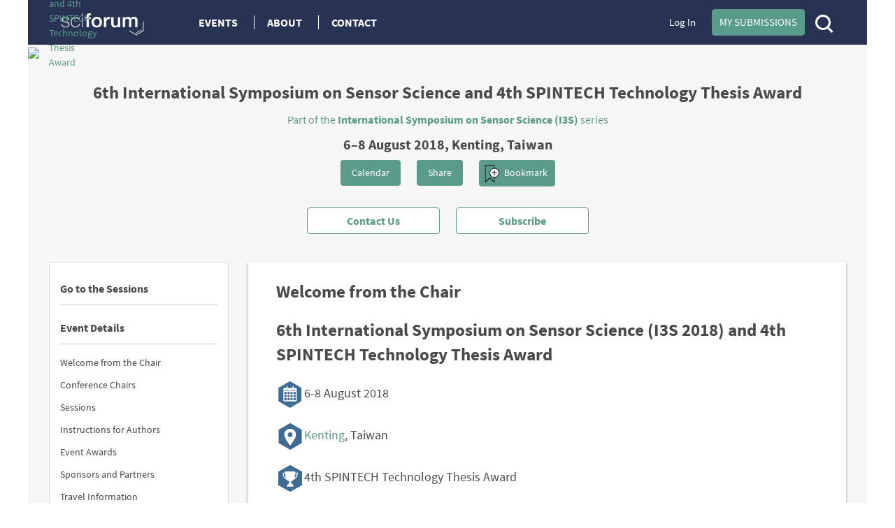

--- FILE ---
content_type: text/html; charset=UTF-8
request_url: https://sciforum.net/event/i3s2018
body_size: 44854
content:

<!DOCTYPE html>
<html lang="en">
    <head>
        <meta charset="UTF-8" />
        <meta http-equiv="X-UA-Compatible" content="IE=edge,chrome=1" />
        <meta content="width=device-width, initial-scale=1.0" name="viewport" />
        <meta content="sciforum" name="sso-service" />
            <meta property='og:title' content='Sciforum - i3s2018'/>
        <meta property='og:image' content='https://sciforum.net/events_files/179/squarebanner/i3s2018_logo_banner.jpg?1769295295' />
        <meta property='og:description' content='6th International Symposium on Sensor Science and 4th SPINTECH Technology Thesis Award' />
    <meta property='og:url' content='https://sciforum.net/event/i3s2018' />
    <meta name="Description" content="6th International Symposium on Sensor Science (I3S 2018) and 4th SPINTECH Technology Thesis Award
6-8 August 2018
Kenting, Taiwan
4th SPINTECH Technology Thesis Award
Please feel free to download our I3S 2018 Poster.
Welcome from the Conference Chair
Sensors are vital components of smart manufacturing, artificial Intelligence, Cyber&amp;ndash;Physical System (CPS) and Internet of Things (IoT) for industry 4.0. For more advanced creations, biologists, engineers, physicists and chemists are all endeavoring to provide innovative technical sensors. This year, 2018, the well-known journal, Sensors, is going to hold the international conference in Kenting, which is located in the south of Taiwan&amp;mdash;taking place in Asia for the first time. I3S embraces all professionals from industry, academia and government to discuss the latest developments and breakthroughs of sensor technology and related subjects. During the conference, attendees, from a range of research areas, will all gather together to share different aspects and establish new mutually beneficial collaborations across different fields.
We sincerely look forward to your participation in I3S2018.
Prof. Chien-Hung LiuChair of I3S 2018Department of Mechanical Engineering, National Chung Hsing University, 250 Kuo Kuang Rd., Taichung 402, Taiwan
Scientific Committee





Prof. Dr. Stefano Mariani Politecnico di MilanoMilano, Italy



Prof. Dr. Nicole Jaffrezic-RenaultInstitute of Analytical Sciences Villeurbanne, France



Prof. Dr. Francisco FalconeUniversidad Publica de NavarraUPNA, Spain





Prof. Dr. Gou-Jen WangNational Chung Hsing University Taichung, Taiwan



Prof. Dr. Vladimir M. MirskyBrandenburg University of Technology Cottbus-SenftenbergSenftenberg, Germany



Prof. Dr. Lucio PancheriUniversity of TrentoTrento, Italy





Prof. Dr. Yuri KivsharAustralian National UniversityCanberra, Australia



Prof. Dr. Chun-Ping JenNational Chung Cheng UniversityTaiwan



Prof. Dr. Cheng-Hsin ChuangSouthern Taiwan University ofScience and TechnologyTaiwan





Prof. Dr. Yu-Lung LoNational Chung Cheng UniversityTaiwan



Prof. Dr. David. T.W. LinNational University of TainanTaiwan



Prof. Dr. Liang-Chia ChenNational Taiwan UniversityTaiwan





Prof. Dr. Gianluigi FerrariUniversity of ParmaItaly



Prof. Dr. Michael J. Sch&amp;ouml;ningAachen University of Applied SciencesGermany



Prof. Dr. Chien-Sheng LiuNational Chung Cheng UniversityTaiwan





Prof. Dr. Debbie G. SeneskyStanford UniversityUSA



Prof. Dr. Bahram NabetDrexel UniversityUSA



Prof. Dr. Yuh-Shyan ChenNational Taipei UniversityTaiwan




Keynote Speakers




Prof. Gou-Jen Wang is the dean of College of Engineering at National Chung-Hsing University. He received the Ph.D. degree in Mechanical Engineering from UCLA. In the past, he was the vice director of Biotechnology Center and the chairman of Graduate Institute of Biomedical Engineering at National Chung-Hsing University. He won the medal for the year 2017 of International Association of Advanced Materials (IAAM) and the 13th Innovators and 14th Innovators (Taiwan): five medals in total.
Keynote Speech: Biosensors based on nanostructured electrodes







Dr. Debbie G. Senesky is an Assistant Professor at Stanford University in the Aeronautics and Astronautics Department and by courtesy, the Electrical Engineering Department. In addition, she is the Principal Investigator of the EXtreme Environment Microsystems Laboratory (XLab). Her research interests include the development of micro- and nano-scale sensors, high-temperature electronics, and robust interface materials for operation within extreme harsh environments. In the past, she has held positions at GE Sensing (formerly known as NovaSensor), GE Global Research Center, and Hewlett Packard. She received the B.S. degree (2001) in mechanical engineering from the University of Southern California. She received the M.S. degree (2004) and Ph.D. degree (2007) in mechanical engineering from the University of California, Berkeley.
Keynote Speech: Tiny and Tough Sensors for Extreme Harsh Environments







Prof. Vladimir M. Mirsky is Research Professor at the Brandenburg University of Technologies in Cottbus - Senftenberg, Germany. He graduated from Moscow Medical University in biophysics and went on to study physical chemistry and electrochemistry at the Frumkin Institute of Electrochemistry obtaining his Ph.D. in 1986. He subsequently held an Alexander von Humboldt Research Fellowship and a research position at CNRS prior to joining the Institute of Analytical Chemistry, Chemical Sensors and Biosensors at Regensburg University in 1995. After habilitation he became Professor of Nanobiotechnology and moved to Brandenburg. He is (co)editor of three books and two special issues on different aspects of chemical sensing. His work has led to about 20 patents and patent applications and about 150 scientific papers. The research activity of Prof. Mirsky is focused on the development of new chemical sensor (mainly based on surface plasmon resonance) and sensor-related technologies.
Keynote Speech: Detection of large analytes: recent progress and fundamental limitation







Asso. Prof. Francisco Falcone received his Telecommunication Engineering Degree (1999) and PhD in Communication Engineering (2005), both at the Public University of Navarre in Spain. From 1999 to 2000 he worked as Microwave Commissioning Engineer, Siemens-Italtel. From 2000 to 2008 he worked as Radio Network Engineer, Telef&amp;oacute;nica M&amp;oacute;viles. In 2009 he co-founded Tafco Metawireless, From 2003 to 2009 he was also Assistant Lecturer at UPNA, becoming Associate Professor in 2009. His research area is artificial electromagnetic media, complex electromagnetic scenarios and wireless system analysis, with applications to context aware environments, Smart Cities and Smart Regions. He has over 400 contributions in journal and conference publications. He has been recipient of the CST Best Paper Award in 2003 and 2005, Best PhD in 2006 awarded by the Colegio Oficial de Ingenieros de Telecomunicaci&amp;oacute;n, Doctorate award 2004-2006 awarded by UPNA, Juan Lopez de Pe&amp;ntilde;alver Young Researcher Award 2010 awarded by the Royal Academy of Engineering of Spain and Premio Talgo 2012 for Technological Innovation.
Keynote Speech: The Role of Wireless Systems to Enable Context Aware Environments







Asso. Prof. Gianluigi Ferrari Gianluigi Ferrari received the Laurea (summa cum laude) and Ph.D. degrees in electrical engineering from the University of Parma, Parma, Italy, in 1998 and 2002, respectively. Since 2002, he has been with the University of Parma, where he is currently an Associate Professor of Telecommunications (with National Scientific Qualification for Full Professorship since 2013), and also is currently the Coordinator of the Internet of Things (IoT) Laboratory (https://iotlab.unipr.it/) at the Department of Engineering and Architecture. He held visiting researcher positions at the University of Southern California (USA), Carnegie Mellon University (USA), King Mongkut&#039;s Institute of Technology Ladkrabang (Thailand), Universit&amp;eacute; Libre de Bruxelles (Belgium).His research interests include signal processing, advanced communication and networking, and IoT and smart systems. He has authored extensively in these areas. In particular, he is a co-author of the upcoming (2018) Wiley book &amp;ldquo;Internet of Things: Architectures, Protocols and Standards.&amp;rdquo; He has received a few best paper/technical awards. He is currently an IEEE Senior Member.He has collaborated extensively with public organizations and private companies (at national and international levels). Since 2016 is co-founder, President and CEO of things2i s.r.l. (https://www.things2i.com/), a spin-off company of the University of Parma dedicated to IoT and smart systems.
Keynote Speech: Inertial Signal Processing for IoT Applications







Prof. Dr. Bahram Nabet received his BS degree with Honors from Purdue University in 1977, and MS and PhD degrees in Electrical Engineering from the University of Washington in 1985 and 1989 respectively. He joined the faculty of Drexel University in 1989 where he is presently Professor of Electrical and Computer Engineering, and affiliated Professor of Materials Science and Engineering.
Dr. Nabet&#039;s research work has led to the development of optoelectronic devices that circumvent limitations of charge transport, i.e., work faster than the travel speed of electrons. His interest in interaction of light and semiconductors in small dimensions has led to the development of nano-structures that absorb and emit light with orders of magnitude more efficiency compared to their bulk counterparts. He is co-author of three books and over 180 refereed publications, and has won 6 Best Professor teaching awards from students as well as a departmental and a university-wide teaching award.
He has been a senior visiting scientist in Brazil and Italy, ASEE Summer Faculty Fellow at the Naval Research Lab in Washington DC, and has been on sabbatical leave at Telcordia Applied Research Inc. and Dexxon Group Inc.
Keynote Speech: Plasmonic Enhancement of Nanowires Optical Cavities for THz Sensing" />

        <title>6th International Symposium on Sensor Science and 4th SPINTECH Technology Thesis Award</title>
        <link rel="icon" type="image/png" href="/images/favicon.png?version=068a5dad314a179ae6537be5915a9567" />

        <!-- DNS pre-fetching static 3rd party domains used by Sciforum -->
        <link rel="dns-prefetch" href="//static.ads-twitter.com">
        <link rel="dns-prefetch" href="//t.co">
        <link rel="dns-prefetch" href="//www.facebook.com">
        <link rel="dns-prefetch" href="//www.google-analytics.com">
        <link rel="dns-prefetch" href="//www.googletagmanager.com">
        <link rel="dns-prefetch" href="//www.gstatic.com">
        <link rel="dns-prefetch" href="//www.recaptcha.net">

            
    <script type="application/ld+json">
        
{
     "@context":"https://schema.org",
     "@type":"Event",
     "name":"6th International Symposium on Sensor Science and 4th SPINTECH Technology Thesis Award",
     "startDate":"2018-08-05T22:00:00",
     "endDate":"2018-08-07T22:00:00",
     "url":"https://sciforum.net/event/i3s2018",
     "location":{
         "@type":"Place",
         "address":{
             "@type":"PostalAddress",
             "addressLocality":"Kenting, Taiwan"
         }
     },
     "image":"https://sciforum.net/event/i3s2018/events_files/179/logo/i3s18.png"
 }

    </script>


        
                        <link rel="stylesheet" href="/css/index.min.css?version=92f0ea35fd44d64615a1438c1fd23bd5" media="all" class="js-main-styles" />
            <link rel="stylesheet" href="/node_modules/@fortawesome/fontawesome-free/css/all.css?version=30bcab9c086559aad11d39876ecebcec" />
            <link rel="stylesheet" href="/vendor/tooltipster/dist/css/tooltipster.bundle.css?version=89b7a3572ce309dfed28bc61542ffdbd">
            <link rel="stylesheet" href="/vendor/tooltipster/dist/css/plugins/tooltipster/sideTip/themes/tooltipster-sideTip-shadow.min.css?version=963b1810e2903311c299866636e46062">
            <link rel="stylesheet" href="/vendor/jquery-filestyle-1.5.1/src/jquery-filestyle.min.css?version=f6e1bb8d54a498b7b090a896ed7ee89f">
            <link rel="stylesheet" href="/vendor/lightbox2/dist/css/lightbox.min.css?version=838852199f1fa47c065cb371dcc89ae9">
        

    
    <link rel="stylesheet" href="/css/magnific-popup.css?version=30b593b71d7672658f89bfea0ab360c9" media="all" />
    <link rel="stylesheet" href="/node_modules/owl.carousel/dist/assets/owl.carousel.min.css?version=b2752a850d44f50036628eeaef3bfcfa" media="all" />

                    <script id="usercentrics-cmp" src="https://web.cmp.usercentrics.eu/ui/loader.js" data-ruleset-id="PbAnaGk92sB5Cc" async></script>

            <script>
                window.dataLayer = window.dataLayer || [];
                function gtag() { dataLayer.push(arguments); }
                gtag('consent', 'default', {
                    'ad_user_data': 'denied',
                    'ad_personalization': 'denied',
                    'ad_storage': 'denied',
                    'analytics_storage': 'denied',
                    'wait_for_update': 500,
                });
                dataLayer.push({'gtm.start': new Date().getTime(), 'event': 'gtm.js'});
            </script>
        
        <!-- Google Tag Manager -->
        <script type="text/plain" data-usercentrics="Google Tag Manager">(function(w,d,s,l,i){w[l]=w[l]||[];w[l].push({'gtm.start':
        new Date().getTime(),event:'gtm.js'});var f=d.getElementsByTagName(s)[0],
        j=d.createElement(s),dl=l!='dataLayer'?'&l='+l:'';j.async=true;j.src=
        'https://www.googletagmanager.com/gtm.js?id='+i+dl;f.parentNode.insertBefore(j,f);
        })(window,document,'script','dataLayer','GTM-5GNCJBV');</script>
        <!-- End Google Tag Manager -->

        <script type="text/javascript">
            var onloadCallback = function() {
                grecaptcha.render('google_captcha', {
                    'sitekey' : '6LfraaIUAAAAAA72JgR3t-bLqaXJecYrNSJnrhLC'
                });
            };
        </script>

        <!-- Facebook Pixel Code -->
        <script type="text/plain" data-usercentrics="Facebook Pixel">
            !function(f,b,e,v,n,t,s)
            {if(f.fbq)return;n=f.fbq=function(){n.callMethod?
            n.callMethod.apply(n,arguments):n.queue.push(arguments)};
            if(!f._fbq)f._fbq=n;n.push=n;n.loaded=!0;n.version='2.0';
            n.queue=[];t=b.createElement(e);t.async=!0;
            t.src=v;s=b.getElementsByTagName(e)[0];
            s.parentNode.insertBefore(t,s)}(window,document,'script',
            'https://connect.facebook.net/en_US/fbevents.js');
             fbq('init', '407372526996959');
            fbq('track', 'PageView');
        </script>
        <noscript>
            <img height="1" width="1" src="https://www.facebook.com/tr?id=407372526996959&ev=PageView&noscript=1"/>
        </noscript>
        <!-- End Facebook Pixel Code -->

        <!-- Twitter universal website tag code -->
        <script type="text/plain" data-usercentrics="Twitter Analytics">
            !function(e,t,n,s,u,a){e.twq||(s=e.twq=function(){s.exe?s.exe.apply(s,arguments):s.queue.push(arguments);
            },s.version='1.1',s.queue=[],u=t.createElement(n),u.async=!0,u.src='//static.ads-twitter.com/uwt.js',
            a=t.getElementsByTagName(n)[0],a.parentNode.insertBefore(u,a))}(window,document,'script');
            // Insert Twitter Pixel ID and Standard Event data below
            twq('init','o5g9s');
            twq('track','PageView');
        </script>
        <!-- End Twitter universal website tag code -->
    
                              <script>!function(e){var n="https://s.go-mpulse.net/boomerang/";if("True"=="True")e.BOOMR_config=e.BOOMR_config||{},e.BOOMR_config.PageParams=e.BOOMR_config.PageParams||{},e.BOOMR_config.PageParams.pci=!0,n="https://s2.go-mpulse.net/boomerang/";if(window.BOOMR_API_key="4L72H-QTQ7V-FHP5X-MJMVK-F9NML",function(){function e(){if(!o){var e=document.createElement("script");e.id="boomr-scr-as",e.src=window.BOOMR.url,e.async=!0,i.parentNode.appendChild(e),o=!0}}function t(e){o=!0;var n,t,a,r,d=document,O=window;if(window.BOOMR.snippetMethod=e?"if":"i",t=function(e,n){var t=d.createElement("script");t.id=n||"boomr-if-as",t.src=window.BOOMR.url,BOOMR_lstart=(new Date).getTime(),e=e||d.body,e.appendChild(t)},!window.addEventListener&&window.attachEvent&&navigator.userAgent.match(/MSIE [67]\./))return window.BOOMR.snippetMethod="s",void t(i.parentNode,"boomr-async");a=document.createElement("IFRAME"),a.src="about:blank",a.title="",a.role="presentation",a.loading="eager",r=(a.frameElement||a).style,r.width=0,r.height=0,r.border=0,r.display="none",i.parentNode.appendChild(a);try{O=a.contentWindow,d=O.document.open()}catch(_){n=document.domain,a.src="javascript:var d=document.open();d.domain='"+n+"';void(0);",O=a.contentWindow,d=O.document.open()}if(n)d._boomrl=function(){this.domain=n,t()},d.write("<bo"+"dy onload='document._boomrl();'>");else if(O._boomrl=function(){t()},O.addEventListener)O.addEventListener("load",O._boomrl,!1);else if(O.attachEvent)O.attachEvent("onload",O._boomrl);d.close()}function a(e){window.BOOMR_onload=e&&e.timeStamp||(new Date).getTime()}if(!window.BOOMR||!window.BOOMR.version&&!window.BOOMR.snippetExecuted){window.BOOMR=window.BOOMR||{},window.BOOMR.snippetStart=(new Date).getTime(),window.BOOMR.snippetExecuted=!0,window.BOOMR.snippetVersion=12,window.BOOMR.url=n+"4L72H-QTQ7V-FHP5X-MJMVK-F9NML";var i=document.currentScript||document.getElementsByTagName("script")[0],o=!1,r=document.createElement("link");if(r.relList&&"function"==typeof r.relList.supports&&r.relList.supports("preload")&&"as"in r)window.BOOMR.snippetMethod="p",r.href=window.BOOMR.url,r.rel="preload",r.as="script",r.addEventListener("load",e),r.addEventListener("error",function(){t(!0)}),setTimeout(function(){if(!o)t(!0)},3e3),BOOMR_lstart=(new Date).getTime(),i.parentNode.appendChild(r);else t(!1);if(window.addEventListener)window.addEventListener("load",a,!1);else if(window.attachEvent)window.attachEvent("onload",a)}}(),"".length>0)if(e&&"performance"in e&&e.performance&&"function"==typeof e.performance.setResourceTimingBufferSize)e.performance.setResourceTimingBufferSize();!function(){if(BOOMR=e.BOOMR||{},BOOMR.plugins=BOOMR.plugins||{},!BOOMR.plugins.AK){var n=""=="true"?1:0,t="",a="aojeccixzvm3g2lvjw7q-f-829b60713-clientnsv4-s.akamaihd.net",i="false"=="true"?2:1,o={"ak.v":"39","ak.cp":"1718095","ak.ai":parseInt("1111798",10),"ak.ol":"0","ak.cr":11,"ak.ipv":4,"ak.proto":"h2","ak.rid":"279f858","ak.r":38938,"ak.a2":n,"ak.m":"dscb","ak.n":"essl","ak.bpcip":"3.146.65.0","ak.cport":52518,"ak.gh":"23.55.170.166","ak.quicv":"","ak.tlsv":"tls1.3","ak.0rtt":"","ak.0rtt.ed":"","ak.csrc":"-","ak.acc":"","ak.t":"1769295295","ak.ak":"hOBiQwZUYzCg5VSAfCLimQ==wUmjpSxnGknvk12ZD7fmVdSBVlXAXXhrPU1sNJt3pMV1OSD1etgB9S/4EPIcHgnpxoZ9QaC6fXF8gpwDZ08lIxzX/AF9Q7gqVyYLeQ0rLujbMe2/h2S4XHtWy5zdGB2TPtekfcQGIddVayi6hD9tTT3Li9GNw/wzvCLxHXYliShGsdkeNnuS5lsPZLs19h8TMaR8+o1Otf9GC38t+Pn5ksdGAKlI1oKn/sVHvVAlLWVPJ+LOd2Fsqf/9llSfjpX95R317so5RpK4IA8rkQ7TcJ8MCCY8i3oZ8IhjM8iGKg6Dg5FmAOLA+CQawSrJKK3bzr7D5iws1gea2Ra3LN1dudGEhLkK17CUBCdOLCRztNw1hQa94aR+cTXhESD9AuNCZywHy26AxqiQ180VEwbv/0UOBQhGFh8c9PffD/qPF80=","ak.pv":"10","ak.dpoabenc":"","ak.tf":i};if(""!==t)o["ak.ruds"]=t;var r={i:!1,av:function(n){var t="http.initiator";if(n&&(!n[t]||"spa_hard"===n[t]))o["ak.feo"]=void 0!==e.aFeoApplied?1:0,BOOMR.addVar(o)},rv:function(){var e=["ak.bpcip","ak.cport","ak.cr","ak.csrc","ak.gh","ak.ipv","ak.m","ak.n","ak.ol","ak.proto","ak.quicv","ak.tlsv","ak.0rtt","ak.0rtt.ed","ak.r","ak.acc","ak.t","ak.tf"];BOOMR.removeVar(e)}};BOOMR.plugins.AK={akVars:o,akDNSPreFetchDomain:a,init:function(){if(!r.i){var e=BOOMR.subscribe;e("before_beacon",r.av,null,null),e("onbeacon",r.rv,null,null),r.i=!0}return this},is_complete:function(){return!0}}}}()}(window);</script></head>

    <body  data-userrole="anonymous">

        <!-- Google Tag Manager (noscript) -->
        <noscript><iframe src="https://www.googletagmanager.com/ns.html?id=GTM-5GNCJBV"
        height="0" width="0" style="display:none;visibility:hidden"></iframe></noscript>
        <!-- End Google Tag Manager (noscript) -->

        
    <div class="tooltip_templates">
        <div id="tooltip_login_first">
            <div style="font-size: 12px;">
                Please <a href="https://sciforum.net/login">login</a> first
            </div>
        </div>
    </div>

    <div id="main-wrapper">
        <noscript>
            <div id="no-javascript">
                You seem to have javascript disabled. Please note that many of the page functionalitities won't work as expected without javascript enabled.
            </div>
        </noscript>

        <div class="off-canvas-wrap" data-offcanvas>
            <div class="main-header inner-wrap">

                <nav class="tab-bar show-for-medium-down">
                    <div class="top-header row full-width">
                        <div class="medium-6 small-9 columns" style="line-height: 50px;">

                            <a title="Sciforum main page" class="left-off-canvas-toggle" href="#" style="margin-left: -20px; margin-top: -1px; position: absolute; font-size: 25px;">
                                <div class="show-for-medium-down"><i class="fa fa-bars"></i></div>
                            </a>

                            <a class="logo" href="https://sciforum.net/" style="padding-right: 0px;">
                                <img src="/images/logo_white.png?version=28e1a59d4e674701751ba58866c7b065" alt="Logo for Sciforum platform"/>
                            </a>
                        </div>

                        <div class="show-for-medium-up medium-6 columns text-right links2">
                                                            <a class="login" href="https://sciforum.net/login">Log In</a>
                            
                            <a class="button primary inline active header-submit" href="https://sciforum.net/dashboard/author/submissions">My Submissions</a>

                            <div style="display: inline-block;">
                                <a class="search" href="#">
                                    <span class="ico-mglass" data-path="/quick_search"></span>
                                </a>
                            </div>
                        </div>

                        <div class="show-for-small small-3 columns text-right links2">
                            <div style="display: inline-block;">
                                <a class="search" href="#">
                                    <span class="ico-mglass" data-path="/quick_search"></span>
                                </a>
                            </div>
                            <a title="Sciforum main page" class="show-for-small right-off-canvas-toggle" href="#" style="right: 25px; top: 7px; position: absolute;">
                                <div class="avatar">
                                    <img src="/images/icons/authorProfileIcon.svg?version=6e293cec7cd1217c3b46fb9841176c30" class="header-icons-image" alt="Profile avatar"/>

                                </div>
                            </a>
                        </div>
                    </div>
                </nav>

                <aside class="top-header left-off-canvas-menu show-for-medium-down">
                    <ul class="off-canvas-list">
                        
                                                                        
                        
                            <li>
                                <a href="https://sciforum.net/events" class="">Events</a>
                            </li>

                            <li>
                                <a href="#">About</a>
                                <ul>
                                    <li>
                                        <a href="https://sciforum.net/pages/about">ABOUT US</a>
                                    </li>
                                    <li>
                                        <a href="https://sciforum.net/pages/team">SCIFORUM TEAM</a>
                                    </li>
                                    <li>
                                        <a href="https://sciforum.net/pages/services">SERVICES</a>
                                    </li>
                                    <li>
                                        <a href="https://sciforum.net/pages/proceedings_journal">PROCEEDINGS JOURNALS</a>
                                    </li>
                                    <li>
                                        <a href="https://sciforum.net/pages/help">HELP</a>
                                    </li>
                                    <li>
                                        <a href="https://sciforum.net/pages/faq">FAQ</a>
                                    </li>
                                </ul>
                            </li>

                            <li class="divider"></li>

                            <li>
                                <a href="https://sciforum.net/pages/contact">CONTACT</a>
                            </li>

                            <li>
                                <a href="#" onclick="$('.off-canvas-wrap').foundation('offcanvas', 'toggle', 'move-right'); return false;">Close</a>
                            </li>

                                            </ul>
                </aside>

                <aside class="top-header right-off-canvas-menu show-for-small-down">
                    <ul class="off-canvas-list">

                                                
                        <li>
                            <a href="https://sciforum.net/dashboard/author/submissions">My Submissions</a>
                        </li>

                        <li class="divider"></li>

                                                    <li>
                                <a href="https://sciforum.net/login">Log In</a>
                            </li>
                        
                        <li class="divider"></li>

                        <li>
                            <a href="#" onclick="$('.off-canvas-wrap').foundation('offcanvas', 'toggle', 'move-left'); return false;">Close</a>
                        </li>

                    </ul>
                </aside>

                <section class="main-section">
                    <header class="main-header">
                        <div class="show-for-large-up">
                                                            
                                                                        
    <div class="top-header row">

        <div class="large-2 medium-3 small-12 text-left columns links">
            <a class="logo" href="https://sciforum.net/">
                <img src="/images/logo_white.png"/>
            </a>
        </div>

        <div class="large-5 medium-5 small-12 text-left columns links">
            <a href="https://sciforum.net/events" class="menu-item ">Events</a>

            <a data-options="align:bottom" data-dropdown="drop-about" class="menu-item tooltipster-tooltip-hover" data-tooltip-content="#tooltip_content_menu">About</a>

            <div class="tooltip_templates">
                <div id="tooltip_content_menu">
                <ul>
                    <li ><a href="https://sciforum.net/pages/about">ABOUT US</a></li>
                    <li class="divider"></li>
                    <li ><a href="https://sciforum.net/pages/team">SCIFORUM TEAM</a></li>
                    <li class="divider"></li>
                    <li ><a href="https://sciforum.net/pages/services">SERVICES</a></li>
                    <li class="divider"></li>
                    <li ><a href="https://sciforum.net/pages/proceedings_journal">PROCEEDINGS JOURNALS</a></li>
                    <li class="divider"></li>
                    <li ><a href="https://sciforum.net/pages/help">HELP</a></li>
                    <li class="divider"></li>
                    <li ><a href="https://sciforum.net/pages/faq">FAQ</a></li>
                </ul>
                </div>
            </div>

            <a href="https://sciforum.net/pages/contact" class="menu-item ">Contact</a>

        </div>

        <div class="large-4 medium-12 small-12 columns medium-text-right links2">
                            <a class="login" href="https://sciforum.net/login">Log In</a>
            
            <a class="button primary inline active header-submit" href="https://sciforum.net/dashboard/author/submissions">My Submissions</a>

            <div style="display: inline-block;">
                <a class="search" href="#">
                    <span class="ico-mglass" data-path="/quick_search"></span>
                </a>
            </div>

        </div>
    </div>

    

                                
                                                    </div> 

                                                        <div class="row bottom-header white-text">
                        </div>

                        
                                                    
                        
                        <div class="row" id="header-user-message">
                            


                                                                                                                        



                        </div>
                    </header>

                                        <div id="content" class="help-container">

                                                <div class="row background-color-div">
                            <div ></div>
                        </div>

                        <div class="background-content">
                                <div class="container sticky_header show-for-large-up">
        <div class="row">
            <div class="large-12 columns sticky_header_column">
                <div class="image_holder">
    <a href="https://sciforum.net/event/i3s2018">
                                    <img src="/events_files/179/logo/i3s18.png?1769295295" data-src="/events_files/179/logo/i3s18.png?1769295295" class="eventLogoMedium" alt="6th International Symposium on Sensor Science and 4th SPINTECH Technology Thesis Award">
            </a>
</div>
                <p>6th International Symposium on Sensor Science and 4th SPINTECH Technology Thesis Award</p>
            </div>
        </div>
    </div>
    
    <div class="contain-to-grid sticky mobile-additional-menu show-for-medium-down">

        <nav class="top-bar row" style="border-bottom: 1px solid #ccc;" data-topbar data-options="is_hover:false" role="navigation">
            <section class="top-bar-section">
                <ul class="left">
                    <li class="has-dropdown">
                        <a href="#" class="mobile_nav_item" data-contentid="eventpage-event-menu">Event</a>
                        <ul class="dropdown" style="margin-top: 3px;">
                                        <li id="_welcome" class="sectionMenuItems sectionMenuItemsColor sideBarActive  "
            data-id       = "welcome"
            data-href     = "#welcome"
            data-position = "0"
            data-type     = "event"
        >
            <a href="#">Welcome from the Chair</a>
        </li>
                <li id="_personnel397" class="sectionMenuItems sectionMenuItemsColor   "
            data-id       = "personnel397"
            data-href     = "#personnel397"
            data-position = "5"
            data-type     = "event"
        >
            <a href="#">Conference Chairs</a>
        </li>
                <li id="_sessions" class="sectionMenuItems sectionMenuItemsColor   "
            data-id       = "sessions"
            data-href     = "#sessions"
            data-position = "7"
            data-type     = "event"
        >
            <a href="#">Sessions</a>
        </li>
                <li id="_instructions" class="sectionMenuItems sectionMenuItemsColor   "
            data-id       = "instructions"
            data-href     = "#instructions"
            data-position = "10"
            data-type     = "event"
        >
            <a href="#">Instructions for Authors</a>
        </li>
                <li id="_awards" class="sectionMenuItems sectionMenuItemsColor   "
            data-id       = "awards"
            data-href     = "#awards"
            data-position = "15"
            data-type     = "event"
        >
            <a href="#">Event Awards</a>
        </li>
                <li id="_sponsors" class="sectionMenuItems sectionMenuItemsColor   "
            data-id       = "sponsors"
            data-href     = "#sponsors"
            data-position = "17"
            data-type     = "event"
        >
            <a href="#">Sponsors and Partners</a>
        </li>
                <li id="_custom274" class="sectionMenuItems sectionMenuItemsColor   "
            data-id       = "custom274"
            data-href     = "#custom274"
            data-position = "18"
            data-type     = "event"
        >
            <a href="#">Travel Information</a>
        </li>
                <li id="_custom285" class="sectionMenuItems sectionMenuItemsColor   "
            data-id       = "custom285"
            data-href     = "#custom285"
            data-position = "19"
            data-type     = "event"
        >
            <a href="#">Registration Fees</a>
        </li>
                <li id="_custom286" class="sectionMenuItems sectionMenuItemsColor   "
            data-id       = "custom286"
            data-href     = "#custom286"
            data-position = "20"
            data-type     = "event"
        >
            <a href="#">Conference Venue</a>
        </li>
                <li id="_custom490" class="sectionMenuItems sectionMenuItemsColor   "
            data-id       = "custom490"
            data-href     = "#custom490"
            data-position = "21"
            data-type     = "event"
        >
            <a href="#">Important Date</a>
        </li>
                <li id="_custom523" class="sectionMenuItems sectionMenuItemsColor   "
            data-id       = "custom523"
            data-href     = "#custom523"
            data-position = "22"
            data-type     = "event"
        >
            <a href="#">Accommodation</a>
        </li>
                <li id="_custom822" class="sectionMenuItems sectionMenuItemsColor   "
            data-id       = "custom822"
            data-href     = "#custom822"
            data-position = "23"
            data-type     = "event"
        >
            <a href="#">Sponsor Opportunities</a>
        </li>
                <li id="_custom895" class="sectionMenuItems sectionMenuItemsColor   "
            data-id       = "custom895"
            data-href     = "#custom895"
            data-position = "24"
            data-type     = "event"
        >
            <a href="#">Conference Agenda</a>
        </li>
                <li id="_custom910" class="sectionMenuItems sectionMenuItemsColor   "
            data-id       = "custom910"
            data-href     = "#custom910"
            data-position = "25"
            data-type     = "event"
        >
            <a href="#">Conference Photos</a>
        </li>
    
                        <li class="sectionMenuItemsColor ">
                <a href="https://sciforum.net/event-series/I3S" target="_blank">Events in
                    series I3S</a>
            </li>
                                    </ul>
                    </li>

                                            <li class="has-dropdown">
                            <a href="#" class="mobile_nav_item" data-contentid="eventpage-sessions-menu">Sessions</a>
                            <ul class="dropdown" style="margin-top: 3px;">
                                
    <li id="_session1195" class="sectionMenuItems sectionMenuItemsColor sidebarSectionsItems "
        data-id       = "1195"
        data-abbr     = "Invited Session"
        data-href     = "#session1195"
        data-position = "0"
        data-type     = "sessions"
    >
        <a href="#">Invited Session. Applications of Wireless Sensor Network and Communication</a>
    </li>
    <li id="_session1203" class="sectionMenuItems sectionMenuItemsColor sidebarSectionsItems "
        data-id       = "1203"
        data-abbr     = "Invited Session"
        data-href     = "#session1203"
        data-position = "1"
        data-type     = "sessions"
    >
        <a href="#">Invited Session. ICI2018 Annual Meeting</a>
    </li>
    <li id="_session969" class="sectionMenuItems sectionMenuItemsColor sidebarSectionsItems "
        data-id       = "969"
        data-abbr     = "Invited Session"
        data-href     = "#session969"
        data-position = "2"
        data-type     = "sessions"
    >
        <a href="#">Invited Session. Optical Sensors and Materials</a>
    </li>
    <li id="_session1014" class="sectionMenuItems sectionMenuItemsColor sidebarSectionsItems "
        data-id       = "1014"
        data-abbr     = "Invited Session"
        data-href     = "#session1014"
        data-position = "3"
        data-type     = "sessions"
    >
        <a href="#">Invited Session. Sensors for Smart Spindle</a>
    </li>
    <li id="_session885" class="sectionMenuItems sectionMenuItemsColor sidebarSectionsItems "
        data-id       = "885"
        data-abbr     = "P"
        data-href     = "#session885"
        data-position = "4"
        data-type     = "sessions"
    >
        <a href="#">P. Posters</a>
    </li>
    <li id="_session828" class="sectionMenuItems sectionMenuItemsColor sidebarSectionsItems "
        data-id       = "828"
        data-abbr     = "S1"
        data-href     = "#session828"
        data-position = "5"
        data-type     = "sessions"
    >
        <a href="#">S1. Physical Sensors</a>
    </li>
    <li id="_session829" class="sectionMenuItems sectionMenuItemsColor sidebarSectionsItems "
        data-id       = "829"
        data-abbr     = "S2"
        data-href     = "#session829"
        data-position = "6"
        data-type     = "sessions"
    >
        <a href="#">S2. Sensor Networks</a>
    </li>
    <li id="_session879" class="sectionMenuItems sectionMenuItemsColor sidebarSectionsItems "
        data-id       = "879"
        data-abbr     = "S3"
        data-href     = "#session879"
        data-position = "7"
        data-type     = "sessions"
    >
        <a href="#">S3. Sensors Application</a>
    </li>
    <li id="_session876" class="sectionMenuItems sectionMenuItemsColor sidebarSectionsItems "
        data-id       = "876"
        data-abbr     = "S4"
        data-href     = "#session876"
        data-position = "8"
        data-type     = "sessions"
    >
        <a href="#">S4. Biosensors</a>
    </li>
    <li id="_session878" class="sectionMenuItems sectionMenuItemsColor sidebarSectionsItems "
        data-id       = "878"
        data-abbr     = "S5"
        data-href     = "#session878"
        data-position = "9"
        data-type     = "sessions"
    >
        <a href="#">S5. Chemical Sensors</a>
    </li>
    <li id="_session904" class="sectionMenuItems sectionMenuItemsColor sidebarSectionsItems "
        data-id       = "904"
        data-abbr     = "S6"
        data-href     = "#session904"
        data-position = "10"
        data-type     = "sessions"
    >
        <a href="#">S6. IoT Sensor and Application</a>
    </li>
    <li id="_session871" class="sectionMenuItems sectionMenuItemsColor sidebarSectionsItems "
        data-id       = "871"
        data-abbr     = "SPINTECH"
        data-href     = "#session871"
        data-position = "11"
        data-type     = "sessions"
    >
        <a href="#">SPINTECH. SPINTECH Technology Thesis Awards</a>
    </li>
                            </ul>
                        </li>
                    
                                    </ul>
            </section>
        </nav>
    </div>

    <div id="editionList" class="reveal-modal small" data-reveal  aria-hidden="true" role="dialog"></div>
    
    <div class="row eventBody" data-equalizer="main-menu" >
        

<div id="hero-image" class="">
    
            <img src='/events_files/179/i3s2018.jpg?1769295295'>
    </div>

        


<div id="event-basic-information" class="columns small-12">

    <div id="event-banner-info" class="row grey">
        <div class="columns large-12 content-middle ">
            
            <h1 class="text-center">6th International Symposium on Sensor Science and 4th SPINTECH Technology Thesis Award</h1>
            
                                                                        <h6 class="text-center otherEditionsInThisSeries">
                            <a href="https://sciforum.net/event-series/I3S">Part of the <strong>International Symposium on Sensor Science (I3S)</strong> series</a>
                        </h6>
                                                
                            <div id="event-banner-date-location" class="row">
                    <div class="small-12 columns">
                        <h6>
                            6&ndash;8 August 2018, Kenting, Taiwan
                                                    </h6>
                    </div>
                </div>
            
            
            
            
            <div id="event-banner-share" class="row">
                <div class="small-12 columns">

                                        
                    <div class="calendar-wrapper">
                        <a href="" style="color:#fff;" id="calendar-button">Calendar</a>
                        <div id="calendar-box">
                            <div class="platform-box">
                                <a href="https://sciforum.net/event/get-icalendar/i3s2018" class="ics"></a>
                                <a href="https://calendar.google.com/calendar/render?action=TEMPLATE&amp;dates=20180806/20180809&amp;details=https://sciforum.net/event/i3s2018&amp;location=Kenting|in-person&amp;text=6th International Symposium on Sensor Science and 4th SPINTECH Technology Thesis Award" class="google" target="_blank"></a>
                                <a href="https://outlook.live.com/calendar/0/deeplink/compose?allday=true&amp;body=https://sciforum.net/event/i3s2018&amp;enddt=2018-08-08&amp;location=Kenting|in-person&amp;path=/calendar/action/compose&amp;rru=addevent&amp;startdt=2018-08-06&amp;subject=6th International Symposium on Sensor Science and 4th SPINTECH Technology Thesis Award" class="outlook" target="_blank"></a>
                            </div>
                            <div class="triangle"></div>
                        </div>
                    </div>

                    <div class="share-wrapper">
                        <a href="" style="color:#fff;" id="share-button">Share</a>
                        <div id="share-box">
                            <div class="platform-box">
                                <a href="mailto:?&amp;subject=Shared%20from%20Sciforum%3A%20i3s2018&amp;body=https%3A%2F%2Fsciforum.net%2Fevent%2Fi3s2018%0A%0A6th%20International%20Symposium%20on%20Sensor%20Science%20and%204th%20SPINTECH%20Technology%20Thesis%20Award%0A6-8%20August%202018%2C%20Kenting%2C%20Taiwan%0A%0AChaired%20by%0AChien-Hung%20Liu%0A%0A" data-share="email">
                                    <img src="/images/icons/mail_email_envelope_send_message.png?version=3ac306749447f9f65937522cfaf62500" alt="Share in Email">
                                </a>

                                <a href="https://twitter.com/intent/tweet?text=6th+International+Symposium+on+Sensor+Science+and+4th+SPINTECH+Technology+Thesis+Award&amp;url=https%3A%2F%2Fsciforum.net%2Fevent%2Fi3s2018&amp;via=sciforum&amp;related=MDPIOpenAccess&amp;hashtags=i3s2018" target="_blank" rel="noopener" data-share="twitter">
                                    <img src="/images/icons/twitter_circle_black.png?version=23fd03f619dbbeb114882e3bb47c7c31" alt="Share in Twitter">
                                </a>

                                <a href="https://www.facebook.com/sharer.php?u=https%3A%2F%2Fsciforum.net%2Fevent%2Fi3s2018" target="_blank" rel="noopener" data-share="facebook">
                                    <img src="/images/icons/facebook_circle_black.png?version=81bc3924e552b3334f7926360e8178f2" alt="Share in Facebook">
                                </a>

                                <a href="https://www.linkedin.com/sharing/share-offsite/?url=https%3A%2F%2Fsciforum.net%2Fevent%2Fi3s2018" target="_blank" rel="noopener" data-share="linkedIn">
                                    <img src="/images/icons/linkedin_circle_black.png?version=ce035778d9e958ab163150d0fd45083b" alt="Share in LinkedIn">
                                </a>

                                <a href="https://api.whatsapp.com/send?text=https%3A%2F%2Fsciforum.net%2Fevent%2Fi3s2018 6th+International+Symposium+on+Sensor+Science+and+4th+SPINTECH+Technology+Thesis+Award" target="_blank" rel="noopener" data-share="whatsapp">
                                    <img src="/images/icons/whatsapp.png?version=05773af65d68b609c126b86a1510ff0b" alt="Share in Whatsapp">
                                </a>
                            </div>
                            <div class="triangle"></div>
                        </div>
                    </div>

                    <span class="bookmarkEvent" >
                        
<a class=" bookmark_content bookmark_179 tooltipster-tooltip-up-hover button primary inline active" href="https://sciforum.net/login" data-tooltip-content="" data-url="https://sciforum.net/user/bookmark_event" >
    Bookmark
    <div class="bookmarkContainer">
        <img class="to-be-added" src="/images/event-public/eventPage_bookmarkToBeAdded.svg?version=901280da46b6fd7f5c1136f3c85c56d2" alt="Bookmark event">
        <img class="added" src="/images/event-public/eventPage_bookmarkAdded.svg?version=f067bf1c2a686bd9af305fa57a8fa16f" alt="Remove event from bookmarks">
    </div>
</a>                    </span>

                    <div class="tooltip_templates">
                        <div id="event_bookmark_title" style="font-size: 12px">
                                                            Add this event to bookmarks
                                                    </div>
                    </div>
                </div>
            </div>

            <div id="event-buttons" class="row">
                <div class="columns small-12 content-middle">
                                        
                    <a class="event-header-button button primary inline bigger-font" href="https://sciforum.net/pages/contact/attend/179">Contact Us</a>

                    <div class="subscribe-event" style="display: initial;">
                            <button class="event-header-button button primary inline bigger-font tooltipster-tooltip event-header-subscribe" data-alignment="center" data-tooltip-content="#tooltip_event_subscribe">Subscribe</button>

    <div class="tooltip_templates">
        <div id="tooltip_event_subscribe">
            <div style="margin-bottom: 0; margin-top: 10px;">
                                    <label>
                        <input type="email" class="subscribe-email" autocomplete="off" placeholder="Your email here" />
                    </label>
                                                    <div>
                        <button class="button primary inline full subscribe_event subscribe_event_series">Subscribe for this event series</button>
                    </div>
                
                                    <div>
                        <button class="button primary inline full subscribe_event">Subscribe for this event edition</button>
                    </div>
                            </div>
        </div>
    </div>


                    </div>

                                    </div>
            </div>
        </div>
    </div>

                                    </div>




        <div id="sidebar" class="columns large-3 show-for-large-up" data-equalizer-watch="main-menu">
            
<div class="row">
    <ul id="sidebar2">
        
                    
                        <li class="sectionMenuHeader" data-id="sectionsMenu" data-contentid="eventpage-sessions-menu" data-textmenuopen="Sessions" data-textmenuclosed="Go to the Sessions">Go to the Sessions</li>

            <li class="menuContainer js-event-menu--sessions" id="sectionsMenu" style="display: none;">
                <ul>
                    
    <li id="_session1195" class="sectionMenuItems sectionMenuItemsColor sidebarSectionsItems "
        data-id       = "1195"
        data-abbr     = "Invited Session"
        data-href     = "#session1195"
        data-position = "0"
        data-type     = "sessions"
    >
        <a href="#">Invited Session. Applications of Wireless Sensor Network and Communication</a>
    </li>
    <li id="_session1203" class="sectionMenuItems sectionMenuItemsColor sidebarSectionsItems "
        data-id       = "1203"
        data-abbr     = "Invited Session"
        data-href     = "#session1203"
        data-position = "1"
        data-type     = "sessions"
    >
        <a href="#">Invited Session. ICI2018 Annual Meeting</a>
    </li>
    <li id="_session969" class="sectionMenuItems sectionMenuItemsColor sidebarSectionsItems "
        data-id       = "969"
        data-abbr     = "Invited Session"
        data-href     = "#session969"
        data-position = "2"
        data-type     = "sessions"
    >
        <a href="#">Invited Session. Optical Sensors and Materials</a>
    </li>
    <li id="_session1014" class="sectionMenuItems sectionMenuItemsColor sidebarSectionsItems "
        data-id       = "1014"
        data-abbr     = "Invited Session"
        data-href     = "#session1014"
        data-position = "3"
        data-type     = "sessions"
    >
        <a href="#">Invited Session. Sensors for Smart Spindle</a>
    </li>
    <li id="_session885" class="sectionMenuItems sectionMenuItemsColor sidebarSectionsItems "
        data-id       = "885"
        data-abbr     = "P"
        data-href     = "#session885"
        data-position = "4"
        data-type     = "sessions"
    >
        <a href="#">P. Posters</a>
    </li>
    <li id="_session828" class="sectionMenuItems sectionMenuItemsColor sidebarSectionsItems "
        data-id       = "828"
        data-abbr     = "S1"
        data-href     = "#session828"
        data-position = "5"
        data-type     = "sessions"
    >
        <a href="#">S1. Physical Sensors</a>
    </li>
    <li id="_session829" class="sectionMenuItems sectionMenuItemsColor sidebarSectionsItems "
        data-id       = "829"
        data-abbr     = "S2"
        data-href     = "#session829"
        data-position = "6"
        data-type     = "sessions"
    >
        <a href="#">S2. Sensor Networks</a>
    </li>
    <li id="_session879" class="sectionMenuItems sectionMenuItemsColor sidebarSectionsItems "
        data-id       = "879"
        data-abbr     = "S3"
        data-href     = "#session879"
        data-position = "7"
        data-type     = "sessions"
    >
        <a href="#">S3. Sensors Application</a>
    </li>
    <li id="_session876" class="sectionMenuItems sectionMenuItemsColor sidebarSectionsItems "
        data-id       = "876"
        data-abbr     = "S4"
        data-href     = "#session876"
        data-position = "8"
        data-type     = "sessions"
    >
        <a href="#">S4. Biosensors</a>
    </li>
    <li id="_session878" class="sectionMenuItems sectionMenuItemsColor sidebarSectionsItems "
        data-id       = "878"
        data-abbr     = "S5"
        data-href     = "#session878"
        data-position = "9"
        data-type     = "sessions"
    >
        <a href="#">S5. Chemical Sensors</a>
    </li>
    <li id="_session904" class="sectionMenuItems sectionMenuItemsColor sidebarSectionsItems "
        data-id       = "904"
        data-abbr     = "S6"
        data-href     = "#session904"
        data-position = "10"
        data-type     = "sessions"
    >
        <a href="#">S6. IoT Sensor and Application</a>
    </li>
    <li id="_session871" class="sectionMenuItems sectionMenuItemsColor sidebarSectionsItems "
        data-id       = "871"
        data-abbr     = "SPINTECH"
        data-href     = "#session871"
        data-position = "11"
        data-type     = "sessions"
    >
        <a href="#">SPINTECH. SPINTECH Technology Thesis Awards</a>
    </li>
                </ul>
            </li>
        
        
        <li class="sectionMenuHeader" data-id="mainMenu" data-contentid="eventpage-event-menu" data-textmenuopen="Event Details" data-textmenuclosed="Go to the Event Details">Event Details</li>

        <li class="menuContainer js-event-menu--event" id="mainMenu">
            <ul>
                            <li id="_welcome" class="sectionMenuItems sectionMenuItemsColor sideBarActive  "
            data-id       = "welcome"
            data-href     = "#welcome"
            data-position = "0"
            data-type     = "event"
        >
            <a href="#">Welcome from the Chair</a>
        </li>
                <li id="_personnel397" class="sectionMenuItems sectionMenuItemsColor   "
            data-id       = "personnel397"
            data-href     = "#personnel397"
            data-position = "5"
            data-type     = "event"
        >
            <a href="#">Conference Chairs</a>
        </li>
                <li id="_sessions" class="sectionMenuItems sectionMenuItemsColor   "
            data-id       = "sessions"
            data-href     = "#sessions"
            data-position = "7"
            data-type     = "event"
        >
            <a href="#">Sessions</a>
        </li>
                <li id="_instructions" class="sectionMenuItems sectionMenuItemsColor   "
            data-id       = "instructions"
            data-href     = "#instructions"
            data-position = "10"
            data-type     = "event"
        >
            <a href="#">Instructions for Authors</a>
        </li>
                <li id="_awards" class="sectionMenuItems sectionMenuItemsColor   "
            data-id       = "awards"
            data-href     = "#awards"
            data-position = "15"
            data-type     = "event"
        >
            <a href="#">Event Awards</a>
        </li>
                <li id="_sponsors" class="sectionMenuItems sectionMenuItemsColor   "
            data-id       = "sponsors"
            data-href     = "#sponsors"
            data-position = "17"
            data-type     = "event"
        >
            <a href="#">Sponsors and Partners</a>
        </li>
                <li id="_custom274" class="sectionMenuItems sectionMenuItemsColor   "
            data-id       = "custom274"
            data-href     = "#custom274"
            data-position = "18"
            data-type     = "event"
        >
            <a href="#">Travel Information</a>
        </li>
                <li id="_custom285" class="sectionMenuItems sectionMenuItemsColor   "
            data-id       = "custom285"
            data-href     = "#custom285"
            data-position = "19"
            data-type     = "event"
        >
            <a href="#">Registration Fees</a>
        </li>
                <li id="_custom286" class="sectionMenuItems sectionMenuItemsColor   "
            data-id       = "custom286"
            data-href     = "#custom286"
            data-position = "20"
            data-type     = "event"
        >
            <a href="#">Conference Venue</a>
        </li>
                <li id="_custom490" class="sectionMenuItems sectionMenuItemsColor   "
            data-id       = "custom490"
            data-href     = "#custom490"
            data-position = "21"
            data-type     = "event"
        >
            <a href="#">Important Date</a>
        </li>
                <li id="_custom523" class="sectionMenuItems sectionMenuItemsColor   "
            data-id       = "custom523"
            data-href     = "#custom523"
            data-position = "22"
            data-type     = "event"
        >
            <a href="#">Accommodation</a>
        </li>
                <li id="_custom822" class="sectionMenuItems sectionMenuItemsColor   "
            data-id       = "custom822"
            data-href     = "#custom822"
            data-position = "23"
            data-type     = "event"
        >
            <a href="#">Sponsor Opportunities</a>
        </li>
                <li id="_custom895" class="sectionMenuItems sectionMenuItemsColor   "
            data-id       = "custom895"
            data-href     = "#custom895"
            data-position = "24"
            data-type     = "event"
        >
            <a href="#">Conference Agenda</a>
        </li>
                <li id="_custom910" class="sectionMenuItems sectionMenuItemsColor   "
            data-id       = "custom910"
            data-href     = "#custom910"
            data-position = "25"
            data-type     = "event"
        >
            <a href="#">Conference Photos</a>
        </li>
    
                        <li class="sectionMenuItemsColor ">
                <a href="https://sciforum.net/event-series/I3S" target="_blank">Events in
                    series I3S</a>
            </li>
                        </ul>
        </li>
    </ul>
</div>
            <div style="height: 1px;">&nbsp;</div>
        </div>
            
        <div class="columns large-9 medium-12 small-12 content-center common-content" id="eventpage-event-menu" data-equalizer-watch="main-menu">
                                                
<div class="row event-section-template" id="welcome" data-position="0" data-identifier="welcome" style="position: relative;">
        
    
        <div class="columns large-12 page-section">
                <h1>Welcome from the Chair</h1>
        <div>
            <div>
<h1>6th International Symposium on Sensor Science (I3S 2018) and 4th SPINTECH Technology Thesis Award</h1>
<h3><strong><img src="https://sciforum.net/bundles/sciforumversion2/images/conference/i3s2017Barcelona/1460059393076.png" alt="location" height="40" width="40" /></strong>6-8 August 2018</h3>
<h3><a title="Auditorium and Convention Center - AXA" target="_blank" href="https://www.google.com/maps/place/Auditori+AXA/@41.389466,2.136988,15z/data=%214m5%213m4%211s0x0:0x36a3465ffbcb3b7a%218m2%213d41.3894656%214d2.1369884?hl=en-US" rel="noopener"><img src="https://sciforum.net/bundles/sciforumversion2/images/conference/i3s2017Barcelona/location.png" alt="" height="40" width="40" /></a><a href="https://www.google.com/maps/d/viewer?mid=1fA66Gkelp2Zf3aZzYVhEhlbNjbI&amp;hl=en_US&amp;ll=21.943449000000008%2C120.80368499999997&amp;z=17">Kenting</a>, Taiwan</h3>
<h3><img src="https://sciforum.net/bundles/sciforumversion2/images/conference/i3s2017Barcelona/Icon-Award-Sciforum.png" alt="" height="40" width="40" />4th SPINTECH Technology Thesis Award<span style="font-size: 11pt;"></span></h3>
<h3><strong style="font-size: 11pt;">Please feel free to download our <a title="I3S 2018 conference flyer-print(1).pdf" href="https://sciforum.net/conferences_files/179/customs/4f0328257896361178d6d93adc62fd90.pdf" target="_blank" style="font-size: 11pt;" rel="noopener">I3S 2018 Poster</a>.</strong></h3>
<h1>Welcome from the Conference Chair</h1>
<p style="text-align: justify;">Sensors are vital components of smart manufacturing, artificial Intelligence, Cyber&ndash;Physical System (CPS) and Internet of Things (IoT) for industry 4.0. For more advanced creations, biologists, engineers, physicists and chemists are all endeavoring to provide innovative technical sensors. This year, 2018, the well-known journal, <em>Sensors</em>, is going to hold the international conference in Kenting, which is located in the south of Taiwan&mdash;taking place in Asia for the first time. I3S embraces all professionals from industry, academia and government to discuss the latest developments and breakthroughs of sensor technology and related subjects. During the conference, attendees, from a range of research areas, will all gather together to share different aspects and establish new mutually beneficial collaborations across different fields.</p>
<p>We sincerely look forward to your participation in I3S2018.</p>
<p><strong><a href="http://www.apsiii.org/journal/index.php/carus/pages/view/CHLIU">Prof. Chien-Hung Liu</a><br />Chair of I3S 2018</strong><br />Department of Mechanical Engineering, National Chung Hsing University, 250 Kuo Kuang Rd., Taichung 402, Taiwan</p>
<h1>Scientific Committee</h1>
<table height="1399" width="816">
<tbody>
<tr>
<td width="243">
<p style="text-align: center;"><img src="https://sciforum.net/conferences_files/179/customs/e6fbb7a60e658d495630775d6fc54dd6.png" alt="" height="139" width="139" /></p>
<p style="text-align: center;"><strong><a href="http://architettura.unipr.it/cgi-bin/campusnet/docenti.pl/Show?_id=mariani">Prof. Dr. Stefan</a><a href="http://architettura.unipr.it/cgi-bin/campusnet/docenti.pl/Show?_id=mariani">o </a><a href="http://architettura.unipr.it/cgi-bin/campusnet/docenti.pl/Show?_id=mariani">Mariani</a> </strong><span><br /></span>Politecnico di Milano<br />Milano, Italy</p>
</td>
<td width="253">
<p style="text-align: center;"><img src="https://sciforum.net/conferences_files/179/customs/4b253c6ca69d0cbd6898cccd8c6b447c.png" alt="" height="139" width="139" /></p>
<p style="text-align: center;"><strong><a href="https://www.univ-lyon1.fr/">Prof. Dr. Nicole Jaffrezic-Renault</a></strong><br />Institute of Analytical Sciences Villeurbanne, France</p>
</td>
<td width="281">
<p style="text-align: center;"><img src="https://sciforum.net/conferences_files/179/customs/05d5652e6c07f27d4da4f0f302c4a888.png" alt="" height="139" width="139" /></p>
<p style="text-align: center;"><strong><span><a href="https://www.unavarra.es/pdi?uid=2774">Prof. Dr. Francisco Falcone</a><u><br /></u></span></strong><span>Universidad Publica de Navarra<br />UPNA, Spain</span></p>
</td>
</tr>
<tr>
<td width="243">
<p style="text-align: center;"><img src="https://sciforum.net/conferences_files/179/customs/ce1beed6e2f6f6706c19efff7a41f499.png" alt="" height="139" width="139" /></p>
<p style="text-align: center;"><span><strong><a href="http://www.bme.nchu.edu.tw/gjwang/wang.html">Prof. Dr. Gou-Jen Wang</a></strong><br /></span><span>National Chung Hsing University Taichung, Taiwan</span></p>
</td>
<td width="253">
<p style="text-align: center;"><img src="https://sciforum.net/conferences_files/179/customs/3f86ecda0c9a5dd1b83a15eecb559c75.png" alt="" height="139" width="139" /></p>
<p style="text-align: center;"><strong><span><a href="https://www.b-tu.de/fg-nanobiotechnologie/">Prof. Dr. Vladimir M. Mirsky</a><br /></span></strong><span>Brandenburg University of Technology Cottbus-Senftenberg<br />Senftenberg, Germany</span></p>
</td>
<td width="281">
<p style="text-align: center;"><img src="https://sciforum.net/conferences_files/179/customs/219678c7cff01341bde68c4e6d5f4cfe.png" alt="" height="139" width="139" /></p>
<p style="text-align: center;"><strong><span><a href="https://www5.unitn.it/People/it/Web/Persona/PER0004130#RICERCA">Prof. Dr. Lucio Pancheri</a><br /></span></strong><span>University of Trento<br />Trento, Italy</span></p>
</td>
</tr>
<tr>
<td width="243">
<p style="text-align: center;"><img src="https://sciforum.net/conferences_files/179/customs/d0cd1f9f338fb2ba6acf3b55a62e361f.png" alt="" height="139" width="139" /></p>
<p style="text-align: center;"><strong><span><a href="https://physics.anu.edu.au/people/profile.php?ID=391&amp;tab=available_projects">Prof. Dr. Yuri Kivshar</a><br /></span></strong><span>Australian National University<br />Canberra, Australia</span></p>
</td>
<td width="253">
<p style="text-align: center;"><img src="https://sciforum.net/conferences_files/179/customs/b7c2debe96eb39ae4b5a1130033192d1.png" alt="" height="139" width="139" /></p>
<p style="text-align: center;"><strong><span><a href="http://deptime.ccu.edu.tw/deptime_new/professor/teachers_show.php?Teacher_ID=22">Prof. Dr. Chun-Ping Jen</a></span></strong><strong><u><span><br /></span></u></strong><span>National Chung Cheng University<br />Taiwan</span></p>
</td>
<td width="281">
<p style="text-align: center;"><img src="https://sciforum.net/conferences_files/179/customs/ca227dc7d5271b5156b1c3c61c958565.png" alt="" height="139" width="139" /></p>
<p style="text-align: center;"><strong><span><a href="https://mech.stust.edu.tw/Sysid/mech_en/eng_tec/Cheng-Hsin_Chuang.htm">Prof. Dr. Cheng-Hsin Chuang</a><br /></span></strong><span>Southern Taiwan University of<br />Science and Technology<br />Taiwan</span></p>
</td>
</tr>
<tr>
<td width="243">
<p style="text-align: center;"><img src="https://sciforum.net/conferences_files/179/customs/667e189bda1cbd6e5c104f84de8bcaa7.png" alt="" height="139" width="139" /></p>
<p style="text-align: center;"><strong><span><a href="http://www.me.ncku.edu.tw/enus/content/yu-lung-lo">Prof. Dr. Yu-Lung Lo</a></span></strong><span><a href="http://www.me.ncku.edu.tw/enus/content/yu-lung-lo"><strong><br /></strong></a>National Chung Cheng University<br />Taiwan</span></p>
</td>
<td width="253">
<p style="text-align: center;"><img src="https://sciforum.net/conferences_files/179/customs/a06e77ea628ebff38122f737d5775923.png" alt="" height="139" width="139" /></p>
<p style="text-align: center;"><strong><span><a href="http://www.gimse.nutn.edu.tw/c_tea_cc.php?id=NA==">Prof. Dr. David. T.W. Lin</a><br /></span></strong><span>National University of Tainan<br />Taiwan</span></p>
</td>
<td width="281">
<p style="text-align: center;"><img src="https://sciforum.net/conferences_files/179/customs/252fa1896583f8f63944272c7c566d54.png" alt="" height="139" width="139" /></p>
<p style="text-align: center;"><strong><span><a href="http://ah.ntu.edu.tw/web/Teacher%21one.action?tid=1863">Prof. Dr. Liang-Chia Chen</a><br /></span></strong><span>National Taiwan University<br />Taiwan</span></p>
</td>
</tr>
<tr>
<td width="243">
<p style="text-align: center;"><img src="https://sciforum.net/conferences_files/179/customs/124ddd7dc9f1e0bbbd8aba98c858ad7f.png" alt="" height="139" width="139" /></p>
<p style="text-align: center;"><strong><span><a href="http://www.tlc.unipr.it/ferrari/">Prof. Dr. Gianluigi Ferrari</a></span></strong><span><a href="http://www.me.ncku.edu.tw/enus/content/yu-lung-lo"><strong><br /></strong></a>University of Parma<br />Italy</span></p>
</td>
<td width="253">
<p style="text-align: center;"><img src="https://sciforum.net/conferences_files/179/customs/20c14ee03675448423d4b5d7ef9f00fc.png" alt="" height="139" width="139" /></p>
<p style="text-align: center;"><strong><span><a href="https://www.fh-aachen.de/en/research/inb/the-institute/">Prof. Dr. Michael J. Sch&ouml;ning</a><br /></span></strong><span>Aachen University of <br />Applied Sciences<br />Germany</span></p>
</td>
<td width="281">
<p style="text-align: center;"><img src="https://sciforum.net/conferences_files/179/customs/da94c9a1a61fb49b1ef3d7e0312c8e26.png" alt="" height="139" width="139" /></p>
<p style="text-align: center;"><strong><span><a href="http://deptime.ccu.edu.tw/deptime_new/professor/teachers_show.php?Teacher_ID=50">Prof. Dr. Chien-Sheng Liu</a><br /></span></strong><span>National Chung Cheng University<br />Taiwan</span></p>
</td>
</tr>
<tr>
<td width="243">
<p style="text-align: center;"><img src="https://sciforum.net/conferences_files/179/customs/5fdfe84a2b5138bfca6a606115f18d9e.png" alt="" height="139" width="139" /></p>
<p style="text-align: center;"><strong><span><a href="https://profiles.stanford.edu/debbie-senesky">Prof. Dr. Debbie G. Senesky</a><br /></span></strong><span>Stanford University<br />USA</span></p>
</td>
<td width="253">
<p style="text-align: center;"><img src="https://sciforum.net/conferences_files/179/customs/000550046e6b35df3fb40d094fd0db6f.png" alt="" height="139" width="139" /></p>
<p style="text-align: center;"><strong><span><a href="https://drexel.edu/ece/contact/faculty-directory/nabetbahram/">Prof. Dr. Bahram Nabet</a></span></strong><span><a href="http://www.me.ncku.edu.tw/enus/content/yu-lung-lo"><strong><br /></strong></a>Drexel University<br />USA</span></p>
</td>
<td width="281">
<p style="text-align: center;"><img src="https://sciforum.net/conferences_files/179/customs/52aaa25c4cb95b7a085cdf9d0229e75a.png" alt="" height="139" width="139" /></p>
<p style="text-align: center;"><strong><span><a href="http://www.csie.ntpu.edu.tw/%7Eyschen/">Prof. Dr. Yuh-Shyan Chen</a><br /></span></strong><span>National Taipei University<br />Taiwan</span></p>
</td>
</tr>
</tbody>
</table>
<h1>Keynote Speakers</h1>
<table height="876" width="819">
<tbody>
<tr>
<td width="595">
<p style="text-align: justify;"><a href="http://www.bme.nchu.edu.tw/gjwang/"><strong>Prof. Gou-Jen Wang</strong></a> is the dean of College of Engineering at National Chung-Hsing University. He received the Ph.D. degree in Mechanical Engineering from UCLA. In the past, he was the vice director of Biotechnology Center and the chairman of Graduate Institute of Biomedical Engineering at National Chung-Hsing University. He won the medal for the year 2017 of International Association of Advanced Materials (IAAM) and the 13th Innovators and 14th Innovators (Taiwan): five medals in total.</p>
<p style="text-align: justify;"><strong>Keynote Speech:</strong> <b>Biosensors based on nanostructured electrodes</b></p>
</td>
<td style="text-align: justify;" width="151">
<p><img src="https://sciforum.net/file/download/i3s2018/Gou-Jen%20Wang.png" alt="" style="float: right;" height="139" width="139" /></p>
</td>
</tr>
<tr style="text-align: justify;">
<td width="595">
<p style="text-align: justify;"><a href="https://profiles.stanford.edu/debbie-senesky"><strong>Dr. Debbie G. Senesky</strong></a> is an Assistant Professor at Stanford University in the Aeronautics and Astronautics Department and by courtesy, the Electrical Engineering Department. In addition, she is the Principal Investigator of the EXtreme Environment Microsystems Laboratory (XLab). Her research interests include the development of micro- and nano-scale sensors, high-temperature electronics, and robust interface materials for operation within extreme harsh environments. In the past, she has held positions at GE Sensing (formerly known as NovaSensor), GE Global Research Center, and Hewlett Packard. She received the B.S. degree (2001) in mechanical engineering from the University of Southern California. She received the M.S. degree (2004) and Ph.D. degree (2007) in mechanical engineering from the University of California, Berkeley.</p>
<p><strong>Keynote Speech:</strong> <strong>Tiny and Tough Sensors for Extreme Harsh Environments</strong></p>
</td>
<td width="151">
<p><img src="https://sciforum.net/file/download/i3s2018/debbie.png" alt="" style="float: right;" height="139" width="139" /></p>
</td>
</tr>
<tr style="text-align: justify;">
<td width="595">
<p style="text-align: justify;"><a href="https://www.b-tu.de/fg-nanobiotechnologie/"><strong>Prof. Vladimir M. Mirsky</strong></a> is Research Professor at the Brandenburg University of Technologies in Cottbus - Senftenberg, Germany. He graduated from Moscow Medical University in biophysics and went on to study physical chemistry and electrochemistry at the Frumkin Institute of Electrochemistry obtaining his Ph.D. in 1986. He subsequently held an Alexander von Humboldt Research Fellowship and a research position at CNRS prior to joining the Institute of Analytical Chemistry, Chemical Sensors and Biosensors at Regensburg University in 1995. After habilitation he became Professor of Nanobiotechnology and moved to Brandenburg. He is (co)editor of three books and two special issues on different aspects of chemical sensing. His work has led to about 20 patents and patent applications and about 150 scientific papers. The research activity of Prof. Mirsky is focused on the development of new chemical sensor (mainly based on surface plasmon resonance) and sensor-related technologies.</p>
<p><strong>Keynote Speech:</strong> <strong>Detection of large analytes: recent progress and fundamental limitation</strong></p>
</td>
<td width="151">
<p><img src="https://sciforum.net/file/download/i3s2018/Prof.%20Dr.%20Vladimir%20M.%20Mirsky.png" style="float: right;" height="139" width="139" /></p>
</td>
</tr>
<tr style="text-align: justify;">
<td width="595">
<p style="text-align: justify;"><strong><a href="https://www.unavarra.es/pdi?uid=2774">Asso. Prof. Francisco Falcone</a></strong> received his Telecommunication Engineering Degree (1999) and PhD in Communication Engineering (2005), both at the Public University of Navarre in Spain. From 1999 to 2000 he worked as Microwave Commissioning Engineer, Siemens-Italtel. From 2000 to 2008 he worked as Radio Network Engineer, Telef&oacute;nica M&oacute;viles. In 2009 he co-founded Tafco Metawireless, From 2003 to 2009 he was also Assistant Lecturer at UPNA, becoming Associate Professor in 2009. His research area is artificial electromagnetic media, complex electromagnetic scenarios and wireless system analysis, with applications to context aware environments, Smart Cities and Smart Regions. He has over 400 contributions in journal and conference publications. He has been recipient of the CST Best Paper Award in 2003 and 2005, Best PhD in 2006 awarded by the Colegio Oficial de Ingenieros de Telecomunicaci&oacute;n, Doctorate award 2004-2006 awarded by UPNA, Juan Lopez de Pe&ntilde;alver Young Researcher Award 2010 awarded by the Royal Academy of Engineering of Spain and Premio Talgo 2012 for Technological Innovation.</p>
<p><strong>Keynote Speech:</strong> <strong>The Role of Wireless Systems to Enable Context Aware Environments</strong></p>
</td>
<td width="151">
<p><img src="https://sciforum.net/file/download/i3s2018/Dr.%20Francisco%20Falcone.png" alt="" style="float: right;" height="139" width="139" /></p>
</td>
</tr>
<tr style="text-align: justify;">
<td width="595">
<p style="text-align: justify;"><a href="http://www.tlc.unipr.it/ferrari/"><strong>Asso. Prof. Gianluigi Ferrari</strong></a> Gianluigi Ferrari received the Laurea (summa cum laude) and Ph.D. degrees in electrical engineering from the University of Parma, Parma, Italy, in 1998 and 2002, respectively. Since 2002, he has been with the University of Parma, where he is currently an Associate Professor of Telecommunications (with National Scientific Qualification for Full Professorship since 2013), and also is currently the Coordinator of the Internet of Things (IoT) Laboratory (https://iotlab.unipr.it/) at the Department of Engineering and Architecture. He held visiting researcher positions at the University of Southern California (USA), Carnegie Mellon University (USA), King Mongkut's Institute of Technology Ladkrabang (Thailand), Universit&eacute; Libre de Bruxelles (Belgium).<br />His research interests include signal processing, advanced communication and networking, and IoT and smart systems. He has authored extensively in these areas. In particular, he is a co-author of the upcoming (2018) Wiley book &ldquo;Internet of Things: Architectures, Protocols and Standards.&rdquo; He has received a few best paper/technical awards. He is currently an IEEE Senior Member.<br />He has collaborated extensively with public organizations and private companies (at national and international levels). Since 2016 is co-founder, President and CEO of things2i s.r.l. (https://www.things2i.com/), a spin-off company of the University of Parma dedicated to IoT and smart systems.</p>
<p><strong>Keynote Speech: </strong><strong>Inertial Signal Processing for IoT Applications</strong></p>
</td>
<td width="151">
<p><img src="https://sciforum.net/file/download/i3s2018/Gian_LA_Jul16.png" style="float: right;" height="139" width="139" /></p>
</td>
</tr>
<tr style="text-align: justify;">
<td width="595">
<p style="text-align: justify;"><strong><a href="https://drexel.edu/ece/contact/faculty-directory/nabetbahram/">Prof. Dr. Bahram Nabet</a></strong> received his BS degree with Honors from Purdue University in 1977, and MS and PhD degrees in Electrical Engineering from the University of Washington in 1985 and 1989 respectively. He joined the faculty of Drexel University in 1989 where he is presently Professor of Electrical and Computer Engineering, and affiliated Professor of Materials Science and Engineering.</p>
<p style="text-align: justify;">Dr. Nabet's research work has led to the development of optoelectronic devices that circumvent limitations of charge transport, i.e., work faster than the travel speed of electrons. His interest in interaction of light and semiconductors in small dimensions has led to the development of nano-structures that absorb and emit light with orders of magnitude more efficiency compared to their bulk counterparts. He is co-author of three books and over 180 refereed publications, and has won 6 Best Professor teaching awards from students as well as a departmental and a university-wide teaching award.</p>
<p style="text-align: justify;">He has been a senior visiting scientist in Brazil and Italy, ASEE Summer Faculty Fellow at the Naval Research Lab in Washington DC, and has been on sabbatical leave at Telcordia Applied Research Inc. and Dexxon Group Inc.</p>
<p><strong>Keynote Speech: Plasmonic Enhancement of Nanowires Optical Cavities for THz Sensing</strong></p>
</td>
<td width="151">
<p><img src="https://sciforum.net/file/download/i3s2018/Bahram%20Nabet%20.png" alt="" style="float: right;" height="139" width="139" /></p>
</td>
</tr>
</tbody>
</table>
</div>
        </div>
    </div>
</div>
                                    
<div class="row event-section-template" id="personnel397" data-position="5" data-identifier="personnel397" style="position: relative;">
        
    
        <div class="columns large-12 page-section">
        
                                                    
                                    <h1>Conference Chairs</h1>

                                                                                                                            <div class="row" data-equalizer="personnel_type_691_1">
                                                                    <div class="large-4 medium-12 small-12 columns end large-text-center committee-member" data-equalizer-watch="personnel_type_691_1">
            <div class="avatar">
                                <img src="/events_files/179/committee/984026ef61082a3b93364fef311aa0bb.png?1769295295"
             style="border-radius: 50%; height: 100%; width: auto; margin:0"
        >
            </div>
    
    <div class="person-content ">
            <p>
        <strong>
            <div class="sciprofiles-link" style="display: inline-block"><a class="sciprofiles-link__link" href="https://sciprofiles.com/profile/417681" target="_blank" rel="noopener noreferrer"><img class="sciprofiles-link__image" src="/bundles/mdpisciprofileslink/img/unknown-user.png" style="width: auto; height: 16px; border-radius: 50%;"><span class="sciprofiles-link__name">Prof. Dr. Chien-Hung Liu</span></a></div>
        </strong>
    </p>

            <p>
                            Department of Mechanical Engineering, National Chung Hsing University, 250 Kuo Kuang Rd., Taichung 402, Taiwan<br class="show-for-large-up"/>
                    </p>
                        <div class="person-details" >
            <div class="button primary inline active tooltipster-tooltip" data-id="283" data-tooltip-content="#tooltip_content_person_283">Introduction</div>
        </div>
        </div>
</div>

            <div class="tooltip_templates">
            <div id="tooltip_content_person_283" class="copy-to-clipboard-container person-details" style="padding: 10px; font-size: 13px; width: 400px;">
                
                
                
                                    <div>
                        <strong>Email</strong><br/>
                        carusliu@icloud.com
                    </div>
                            </div>
        </div>
                                                                </div>
                                                                                                        
                                        </div>
</div>
                                    
<div class="row event-section-template" id="sessions" data-position="7" data-identifier="sessions" style="position: relative;">
        
    
        <div class="columns large-12 page-section">
                <div style="display: flex;">
            <h1>Sessions</h1>
                    </div>

                                    <a href="#" class="js-sections-section-link" data-id="1195">INVITED SESSION.  Applications of Wireless Sensor Network and Communication</a><br/>
                            <a href="#" class="js-sections-section-link" data-id="1203">INVITED SESSION.  ICI2018 Annual Meeting</a><br/>
                            <a href="#" class="js-sections-section-link" data-id="969">INVITED SESSION.  Optical Sensors and Materials</a><br/>
                            <a href="#" class="js-sections-section-link" data-id="1014">INVITED SESSION.  Sensors for Smart Spindle</a><br/>
                            <a href="#" class="js-sections-section-link" data-id="885">P.  Posters</a><br/>
                            <a href="#" class="js-sections-section-link" data-id="828">S1.  Physical Sensors</a><br/>
                            <a href="#" class="js-sections-section-link" data-id="829">S2.  Sensor Networks</a><br/>
                            <a href="#" class="js-sections-section-link" data-id="879">S3.  Sensors Application</a><br/>
                            <a href="#" class="js-sections-section-link" data-id="876">S4.  Biosensors</a><br/>
                            <a href="#" class="js-sections-section-link" data-id="878">S5.  Chemical Sensors</a><br/>
                            <a href="#" class="js-sections-section-link" data-id="904">S6.  IoT Sensor and Application</a><br/>
                            <a href="#" class="js-sections-section-link" data-id="871">SPINTECH.  SPINTECH Technology Thesis Awards</a><br/>
                        </div>
</div>
                                    
<div class="row event-section-template" id="instructions" data-position="10" data-identifier="instructions" style="position: relative;">
        
    
        <div class="columns large-12 page-section">
        
        <h1>Instructions for Authors</h1>

                                    <div style="margin-bottom: 10px;">
                    <strong>Instructions for Authors</strong><br />
                    <p>The International Symposium on Sensor Science (I3S 2018) and 4th SPINTECH Technology Thesis Award will accept <span>abstracts only</span>. Selected Papers can be published in the <span>special issue of </span><em><a href="https://www.mdpi.com/journal/sensors" title="Sensors">Sensors</a> </em>journal after peer-review.</p>
<p>Please note that abstract submission and conference registration are two separate processes. To register for this conference, please follow <em><a href="https://sciforum.net/conference/i3s2018/page/registration">this link</a>.</em></p>
                </div>

                                            <div style="margin-bottom: 10px;">
                    <strong>To present your research at the event</strong><br />
                    <ul>
<li>Create an account on <a href="https://sciforum.net/" target="_blank" rel="noopener noreferrer">Sciforum.net</a> and follow the procedure to "Submit Abstract" in the conference homepage<em>.</em></li>
<li>Indicate which thematic area is best suited for your research.</li>
<li>Submit a 200-word abstract in English.</li>
<li>The deadline to submit your abstract is <span style="text-decoration: line-through;"></span><span><span style="text-decoration: line-through;">30 April 2018</span> 31 May 2018</span>.</li>
<li>Upon submission, you can select if you wish to be considered for oral presentation. Following assessment by the Chair, you will be notified by <span><span style="text-decoration: line-through;">1 June 2018</span></span> 20 June 2018 in a separate email whether your contribution has been accepted for oral or poster presentation.</li>
</ul>
                </div>

                                            <div style="margin-bottom: 10px;">
                    <strong>Poster Information</strong><br />
                    <span>Maximum poster size limited to 90 x 140 cm, vertical orientation preferred. Please print your poster prior to the conference.</span><br /><span>A plan of the poster session will be circulated later on.</span>
                </div>

                                            <div style="margin-bottom: 10px;">
                    <strong>Publication Opportunities</strong><br />
                    <ul>
<li>All accepted abstracts will be available online in Open Access form on <a href="https://sciforum.net/" target="_blank" rel="noopener noreferrer">Sciforum.net</a>.</li>
<li>Participants of this conference are cordially invited to contribute with a full manuscript to a special issue of the journal <em><a href="https://www.mdpi.com/journal/sensors" target="_blank" rel="noopener noreferrer">Sensors</a></em>.</li>
<li><span>The conference participants will be granted a <span>20% discount</span> on the publishing fees.</span></li>
<li><em><a href="https://www.mdpi.com/journal/sensors" target="_blank" rel="noopener noreferrer">Sensors</a></em><span> is </span><span>indexed by the </span><a href="http://science.thomsonreuters.com/cgi-bin/jrnlst/jlresults.cgi?PC=MASTER&amp;Full=Sensors" target="_blank" rel="noopener noreferrer">Science Citation Index Expanded</a><span> (Web of Science), </span><a href="https://www.ncbi.nlm.nih.gov/pubmed?term=Sensors[journal]" target="_blank" rel="noopener noreferrer">MEDLINE</a><span> (PubMed), </span><a href="http://www.engineeringvillage.com/" target="_blank" rel="noopener noreferrer">Compendex (EI)</a><span> and </span><a href="https://www.mdpi.com/journal/sensors/indexing">other databases</a>,<span> and has an Impact Factor of 2.677 (</span><span>Journal Citations Reports, </span><span>2016).</span></li>
</ul>
                </div>

                                        </div>
</div>
                                    
<div class="row event-section-template" id="awards" data-position="15" data-identifier="awards" style="position: relative;">
        
    
        <div class="columns large-12 page-section" data-equalizer data-options="equalize_on_stack: true">
                <h1>Event Awards</h1>

                
                    <div class="row">
                <div class="large-12 column">
                    <div>
                        <h1><strong>Winner Announcement</strong></h1>
<p>On behalf of the chair of <em>I3S 2018</em>, we are pleased to announce the winners of the Best Poster Award and Best Oral Presentation Award:</p>
<p>The <strong>Best Poster Award</strong> has been awarded to "Using non-invasive sensors, robotics and machine learning techniques to assess beer quality: RoboBEER" (Authors: Claudia Gonzalez Viejo, Sigfredo Fuentes*, Kate Howell, Damir D Torrico, Frank R Dunshea).</p>
<p>The <strong>Best Oral Presentation Award</strong> has been awarded to "Development of multisensor arrays for monitoring of spent nuclear fuel reprocessing"(Authors: Dmitry Kirsanov*, Julia Savosina, Marina Agafonova-Moroz, Andrey Legin, Vasily Babain).</p>
<p>Each award consists of 800 Swiss Francs.<strong><a href="http://www.apsiii.org/journal/index.php/carus/pages/view/CHLIU"></a></strong></p>
                    </div>
                </div>
            </div>
        
                    <div class="row">
                <div class="large-12 column">
                    <h5 style="margin-top: 0px;"> <strong>The Awards </strong></h5>
                </div>
            </div>
            <div class="row">
                <div class="large-12 column">
                                            <div id="award_7" class="regularText">
                            <strong style="font-size: 12pt; display: inline-block; margin-top: 10px;">Best Poster Award (800CHF)</strong><br/>
                            <p style="font-weight: 700;">Number of Awards Available: 1</p>
                            The Platinum Sponsor, Sensors, offers the Best Poster Award to our participants at the conference.
                        </div>
                                            <div id="award_8" class="regularText">
                            <strong style="font-size: 12pt; display: inline-block; margin-top: 10px;">Best Oral Presentation Award (800 CHF)</strong><br/>
                            <p style="font-weight: 700;">Number of Awards Available: 1</p>
                            The sponsors, Photonics, Robotics, Chemosensors, Electronics, Nanomaterials, JSAN, Micromachines, Apply Science offer the Best Oral Presentation Award to our participants at the conference.
                        </div>
                                    </div>
            </div>
        
            </div>
</div>
                                    
<div class="row event-section-template" id="sponsors" data-position="17" data-identifier="sponsors" style="position: relative;">
        
    
        <div class="columns large-12 page-section">
                <h1>Sponsors and Partners</h1>

        
            
                    
                <div class="row">
                    <div class="small-12 columns">
                                                <h2>Organizers</h2>
                    </div>
                </div>

                <div class="row sponsor-row" data-equalizer="sponsor-type-0" data-options="equalize_on_stack: true">
                                            
                        <div class="large-3 medium-6 small-12 columns end" data-equalizer-watch="sponsor-type-0">
                            <a href="#" class="js__sponsor-details-link" data-sponsorid="689" data-title="National Chung Hsing University">
                                                            <img src="/events_files/179/sponsors/962638e7e4e3ace60963b8c7666f0b47.gif?1769295295">
                            
                            </a>                        </div>
                                    </div>
            
                <div class="row">
                    <div class="small-12 columns">
                                                    <br>
                                                <h2>Platinum Sponsors</h2>
                    </div>
                </div>

                <div class="row sponsor-row" data-equalizer="sponsor-type-1" data-options="equalize_on_stack: true">
                                            
                        <div class="large-3 medium-6 small-12 columns end" data-equalizer-watch="sponsor-type-1">
                            <a href="#" class="js__sponsor-details-link" data-sponsorid="755" data-title="SPINTECH: SPINTECH Technology Thesis Awards">
                                                            <img src="/events_files/179/sponsors/20180103023636_^EF65133D1D69D0EEA6F11A865C75A9DA2947DBFFD6FC8D5A19^pimgpsh_fullsize_distr.jpg?1769295295">
                            
                            </a>                        </div>
                                            
                        <div class="large-3 medium-6 small-12 columns end" data-equalizer-watch="sponsor-type-1">
                            <a href="#" class="js__sponsor-details-link" data-sponsorid="678" data-title="MDPI">
                                                            <img src="/events_files/179/sponsors/6cdd7cd21ea6299026f01e3d33f03ea6.gif?1769295295">
                            
                            </a>                        </div>
                                            
                        <div class="large-3 medium-6 small-12 columns end" data-equalizer-watch="sponsor-type-1">
                            <a href="#" class="js__sponsor-details-link" data-sponsorid="679" data-title="Sensors">
                                                            <img src="/events_files/179/sponsors/4fe080c70a5fe37c76705a9a1ae9e0b7.gif?1769295295">
                            
                            </a>                        </div>
                                            
                        <div class="large-3 medium-6 small-12 columns end" data-equalizer-watch="sponsor-type-1">
                            <a href="#" class="js__sponsor-details-link" data-sponsorid="804" data-title="International Society of Mechatronic Engineering">
                                                            <img src="/events_files/179/sponsors/cdc0cf27efdc90b95d929f40a77185a0.gif?1769295295">
                            
                            </a>                        </div>
                                    </div>
            
                <div class="row">
                    <div class="small-12 columns">
                                                    <br>
                                                <h2>Sponsors</h2>
                    </div>
                </div>

                <div class="row sponsor-row" data-equalizer="sponsor-type-2" data-options="equalize_on_stack: true">
                                            
                        <div class="large-3 medium-6 small-12 columns end" data-equalizer-watch="sponsor-type-2">
                            <a href="#" class="js__sponsor-details-link" data-sponsorid="915" data-title="Zimmer and Peacock">
                                                            <span class="sponsor-name">Zimmer and Peacock</span>
                            
                            </a>                        </div>
                                            
                        <div class="large-3 medium-6 small-12 columns end" data-equalizer-watch="sponsor-type-2">
                            <a href="#" class="js__sponsor-details-link" data-sponsorid="680" data-title="Photonics">
                                                            <img src="/events_files/179/sponsors/90be345c99eba0b1407b6b2f7f3f05a3.png?1769295295">
                            
                            </a>                        </div>
                                            
                        <div class="large-3 medium-6 small-12 columns end" data-equalizer-watch="sponsor-type-2">
                            <a href="#" class="js__sponsor-details-link" data-sponsorid="737" data-title="Inventions">
                                                            <img src="/events_files/179/sponsors/291188e180609319f1c11dd5eb40e392.png?1769295295">
                            
                            </a>                        </div>
                                            
                        <div class="large-3 medium-6 small-12 columns end" data-equalizer-watch="sponsor-type-2">
                            <a href="#" class="js__sponsor-details-link" data-sponsorid="747" data-title="Applied Sciences">
                                                            <img src="/events_files/179/sponsors/d62cfa936517491d34752527d84399b7.png?1769295295">
                            
                            </a>                        </div>
                                            
                        <div class="large-3 medium-6 small-12 columns end" data-equalizer-watch="sponsor-type-2">
                            <a href="#" class="js__sponsor-details-link" data-sponsorid="750" data-title="Journal of Sensor and Actuator Networks">
                                                            <img src="/events_files/179/sponsors/16202555e0f7e8bb3bde18f2d5140cff.png?1769295295">
                            
                            </a>                        </div>
                                            
                        <div class="large-3 medium-6 small-12 columns end" data-equalizer-watch="sponsor-type-2">
                            <a href="#" class="js__sponsor-details-link" data-sponsorid="785" data-title="Medgadget">
                                                            <img src="/events_files/179/sponsors/20180122043433_Medgadget-01.jpg?1769295295">
                            
                            </a>                        </div>
                                            
                        <div class="large-3 medium-6 small-12 columns end" data-equalizer-watch="sponsor-type-2">
                            <a href="#" class="js__sponsor-details-link" data-sponsorid="792" data-title="PalmSens">
                                                            <img src="/events_files/179/sponsors/20180201100610_1.jpg?1769295295">
                            
                            </a>                        </div>
                                    </div>
            
                <div class="row">
                    <div class="small-12 columns">
                                                    <br>
                                                <h2>Media Partners</h2>
                    </div>
                </div>

                <div class="row sponsor-row" data-equalizer="sponsor-type-3" data-options="equalize_on_stack: true">
                                            
                        <div class="large-3 medium-6 small-12 columns end" data-equalizer-watch="sponsor-type-3">
                            <a href="#" class="js__sponsor-details-link" data-sponsorid="743" data-title="Robotics">
                                                            <img src="/events_files/179/sponsors/e3be73b551bb516f2a8b653ea5165b9d.png?1769295295">
                            
                            </a>                        </div>
                                            
                        <div class="large-3 medium-6 small-12 columns end" data-equalizer-watch="sponsor-type-3">
                            <a href="#" class="js__sponsor-details-link" data-sponsorid="745" data-title="Biosensors">
                                                            <img src="/events_files/179/sponsors/78aa7cc32e3f2c80aab526b6a1b0b5f2.png?1769295295">
                            
                            </a>                        </div>
                                            
                        <div class="large-3 medium-6 small-12 columns end" data-equalizer-watch="sponsor-type-3">
                            <a href="#" class="js__sponsor-details-link" data-sponsorid="746" data-title="Chemosensors">
                                                            <img src="/events_files/179/sponsors/afdcfed5ba44db1aa13e66b0cbc323d7.png?1769295295">
                            
                            </a>                        </div>
                                            
                        <div class="large-3 medium-6 small-12 columns end" data-equalizer-watch="sponsor-type-3">
                            <a href="#" class="js__sponsor-details-link" data-sponsorid="748" data-title="Remote Sensing">
                                                            <img src="/events_files/179/sponsors/8baad772e8b40b2a9124e226f9ce1c58.png?1769295295">
                            
                            </a>                        </div>
                                            
                        <div class="large-3 medium-6 small-12 columns end" data-equalizer-watch="sponsor-type-3">
                            <a href="#" class="js__sponsor-details-link" data-sponsorid="749" data-title="Materials">
                                                            <img src="/events_files/179/sponsors/99d15cfbf5bcc3b739c8bd91df5c532d.png?1769295295">
                            
                            </a>                        </div>
                                            
                        <div class="large-3 medium-6 small-12 columns end" data-equalizer-watch="sponsor-type-3">
                            <a href="#" class="js__sponsor-details-link" data-sponsorid="751" data-title="Nanomaterials">
                                                            <img src="/events_files/179/sponsors/f96e6c7ed8599f722f90fb7e7d078b88.png?1769295295">
                            
                            </a>                        </div>
                                            
                        <div class="large-3 medium-6 small-12 columns end" data-equalizer-watch="sponsor-type-3">
                            <a href="#" class="js__sponsor-details-link" data-sponsorid="752" data-title="Journal of Imaging">
                                                            <img src="/events_files/179/sponsors/2cdbdfbab736d46e0269459ff5dba3eb.png?1769295295">
                            
                            </a>                        </div>
                                            
                        <div class="large-3 medium-6 small-12 columns end" data-equalizer-watch="sponsor-type-3">
                            <a href="#" class="js__sponsor-details-link" data-sponsorid="753" data-title="Electronics">
                                                            <img src="/events_files/179/sponsors/56c2458a64e344e9f605febadfa5958c.png?1769295295">
                            
                            </a>                        </div>
                                            
                        <div class="large-3 medium-6 small-12 columns end" data-equalizer-watch="sponsor-type-3">
                            <a href="#" class="js__sponsor-details-link" data-sponsorid="761" data-title="Micromachines">
                                                            <img src="/events_files/179/sponsors/5797c62604b1469b3419b46346dd7265.png?1769295295">
                            
                            </a>                        </div>
                                    </div>
                        </div>
</div>
                                    
<div class="row event-section-template" id="custom274" data-position="18" data-identifier="custom274" style="position: relative;">
        
    
        <div class="columns large-12 page-section">
                <h1>Travel Information </h1>

                    <div class="row">
                <div class="columns large-12">
                                            <div class="item item-last registration_content">
<div><center><strong><span color="#0066FF" size="5" style="color: #0066ff; font-size: x-large;">Transportation Information</span></strong></center></div>
<div>
<table width="770" border="0">
<tbody>
<tr>
<td width="390" align="left">
<p><span size="3" color="#FF0033" style="color: #ff0033; font-size: medium;"><strong>Arrived at <a href="http://www.tsa.gov.tw/tsa/en/home.aspx" target="_blank" rel="noopener noreferrer"><span size="3" color="#FF0033" style="color: #ff0033; font-size: medium;"><span style="text-decoration: underline;">Sungshan International Airport</span></span></a>:</strong></span></p>
<ul>
<li>Please transfer to Taipei Main Station from Taipei Mass Rapid Transit (<a href="http://english.trtc.com.tw/MP_122032.html" target="_blank" rel="noopener noreferrer"><span size="+1" color="#000000" style="color: #000000; font-size: xx-small;"><span style="text-decoration: underline;">MRT</span></span></a>).</li>
</ul>
<table width="316" border="0">
<tbody>
<tr>
<td width="287"><span size="2" style="font-size: small;">Single fare: 25 NTD</span></td>
</tr>
</tbody>
</table>
<span size="+1" style="font-size: xx-small;"><span size="+1" style="font-size: xx-small;"><br /></span></span>
<ul>
<li>Then, please take Taiwan High Speed Rail(<a href="https://www.thsrc.com.tw/en/?lc=en" target="_blank" rel="noopener noreferrer"><span size="+1" color="#000000" style="color: #000000; font-size: xx-small;"><span style="text-decoration: underline;">THSR</span></span></a>) from Taipei Station to Zuoying Station.</li>
</ul>
<table>
<tbody>
<tr>
<td><span size="2" style="font-size: small;">The journey by Taiwan High Speed Rail(THSR) from Taipei Station to Zuoying Station takes approximately 2 hours.</span></td>
</tr>
</tbody>
</table>
<span size="+1" style="font-size: xx-small;"><span size="+1" style="font-size: xx-small;"><br /></span></span>
<ul>
<li>Bus : Kaohsiung to Kenting</li>
</ul>
<table>
<tbody>
<tr>
<td><span size="2" style="font-size: small;">Take Pingtung Bus, Kaohsiung Bus or King Bus from Kaohsiung International Airport, Kaohsiung Train Station or Chung Shan Freeway to Kenting.</span></td>
</tr>
</tbody>
</table>
<span size="+1" style="font-size: xx-small;"><span size="+1" style="font-size: xx-small;"><br /></span></span>
<ul>
<li>Airport Express to Kenting (Kaohsiung International Airport - Kenting)</li>
</ul>
<table border="0">
<tbody>
<tr>
<td width="344"><span size="2" style="font-size: small;">Please reserve shuttle service 2 days ahead of your hotel check-in date.</span></td>
</tr>
<tr>
<td><span size="2" style="font-size: small;">Meeting Point: In Kaohsiung International Airport, walk out form custom area, to your left.</span></td>
</tr>
<tr>
<td><span size="2" style="font-size: small;">Fare：NT $ 400 per person (one way ticket)</span></td>
</tr>
<tr>
<td><span size="2" style="font-size: small;">Kaohsiung&rarr;Kenting:10:30、12:30、14:15、16:00</span></td>
</tr>
<tr>
<td><span size="2" style="font-size: small;">Kenting&rarr;Kaohsiung:09:40、11:00、13:30、16:30</span></td>
</tr>
<tr>
<td><span size="2" style="font-size: small;">TEL:+886 8 7221292#274</span></td>
</tr>
<tr>
<td><span size="2" style="font-size: small;">PHONE:+ 886 9 36189899</span></td>
</tr>
<tr>
<td><span size="2" style="font-size: small;">E-mail:ptacbus@yahoo.com.tw</span></td>
</tr>
<tr>
<td><span size="2" style="font-size: small;">Or see more for the Kenting-Kaohsiung Airport Express: https://www.ptbustour.com/airplan_form.aspx</span></td>
</tr>
<tr>
<td><span size="2" style="font-size: small;">Services are subject to change without notice.</span></td>
</tr>
</tbody>
</table>
</td>
<td width="369"><a href="http://www.apsiii.org/ICCPE2016/images/MRT2016.jpg"><img alt="Taipei Mass Rapid Transit Route Map" src="http://www.apsiii.org/ICCPE2016/images/MRT2016.jpg" height="558" width="386" border="0" /></a></td>
</tr>
</tbody>
</table>
<hr />
<table width="770" border="0">
<tbody>
<tr>
<td width="390" align="left">
<p><span size="3" color="#FF0033" style="color: #ff0033; font-size: medium;"><strong>Arrived at <a href="https://www.taoyuan-airport.com/english/Index/" target="_blank" rel="noopener noreferrer"><span size="3" color="#FF0033" style="color: #ff0033; font-size: medium;"><span style="text-decoration: underline;">Taoyuan International Airport</span></span></a>:</strong></span></p>
<ul>
<li>Please transfer to THSR Taoyuan Station from Taiwan High Speed Rail Shuttle Bus.</li>
</ul>
<span size="+1" style="font-size: xx-small;"><span size="+1" style="font-size: xx-small;"> </span></span>
<table>
<tbody>
<tr>
<td></td>
</tr>
</tbody>
</table>
<ul>
<li>Then, please take Taiwan High Speed Rail(<a href="https://www.thsrc.com.tw/en/?lc=en" target="_blank" rel="noopener noreferrer"><span size="+1" color="#000000" style="color: #000000; font-size: xx-small;"><span style="text-decoration: underline;">THSR</span></span></a>) from Taoyuan Station to Zuoying Station.
<table>
<tbody>
<tr>
<td><span size="2" style="font-size: small;">The journey by Taiwan High Speed Rail from Taoyuan station to Zuoying Station takes approximately 1.5 hours.</span></td>
</tr>
</tbody>
</table>
</li>
</ul>
<span size="+1" style="font-size: xx-small;"><span size="+1" style="font-size: xx-small;"><br /></span></span>
<ul>
<li>Bus : Kaohsiung to Kenting
<table>
<tbody>
<tr>
<td><span size="2" style="font-size: small;">Take Pingtung Bus, Kaohsiung Bus or King Bus from Kaohsiung International Airport, Kaohsiung Train Station or Chung Shan Freeway to Kenting.</span></td>
</tr>
</tbody>
</table>
</li>
<li>Airport Express to Kenting (Kaohsiung International Airport - Kenting)</li>
</ul>
<table border="0">
<tbody>
<tr>
<td width="344"><span size="2" style="font-size: small;">Please reserve shuttle service 2 days ahead of your hotel check-in date.</span></td>
</tr>
<tr>
<td><span size="2" style="font-size: small;">Meeting Point: In Kaohsiung International Airport, walk out form custom area, to your left.</span></td>
</tr>
<tr>
<td><span size="2" style="font-size: small;">Fare：NT $ 400 per person (one way ticket)</span></td>
</tr>
<tr>
<td><span size="2" style="font-size: small;">Kaohsiung&rarr;Kenting:10:30、12:30、14:15、16:00</span></td>
</tr>
<tr>
<td><span size="2" style="font-size: small;">Kenting&rarr;Kaohsiung:09:40、11:00、13:30、16:30</span></td>
</tr>
<tr>
<td><span size="2" style="font-size: small;">TEL:+886 8 7221292#274</span></td>
</tr>
<tr>
<td><span size="2" style="font-size: small;">PHONE:+ 886 9 36189899</span></td>
</tr>
<tr>
<td><span size="2" style="font-size: small;">E-mail:ptacbus@yahoo.com.tw</span></td>
</tr>
<tr>
<td><span size="2" style="font-size: small;">Or see more for the Kenting-Kaohsiung Airport Express: https://www.ptbustour.com/airplan_form.aspx</span></td>
</tr>
<tr>
<td><span size="2" style="font-size: small;">Services are subject to change without notice.</span></td>
</tr>
</tbody>
</table>
</td>
<td width="369"><a href="http://www.apsiii.org/ICCPE2016/images/point_map.jpg"><img alt="" src="http://www.apsiii.org/ICCPE2016/images/point_map.jpg" width="500" border="0" /></a><center><a href="http://www.apsiii.org/ICCPE2016/images/bus_.jpg"><img alt="Shuttle Bus Time Table" src="http://www.apsiii.org/ICCPE2016/images/bus_.jpg" height="558" width="386" border="0" /></a></center></td>
</tr>
</tbody>
</table>
<hr />
<table width="770" border="0">
<tbody>
<tr>
<td>
<table width="770">
<tbody>
<tr>
<td width="386">
<table width="770">
<tbody>
<tr>
<td width="367" align="left">
<p><span size="3" color="#FF0033" style="color: #ff0033; font-size: medium;"><strong>Arrived at <a href="https://www.kia.gov.tw/english/e_index.asp" target="_blank" rel="noopener noreferrer"><span size="3" color="#FF0033" style="color: #ff0033; font-size: medium;"><span style="text-decoration: underline;">Kaohsiung International Airport</span></span></a>:</strong></span></p>
<ul>
<li>Kaohsiung International Airport.- THSR Zuoying Station - Kenting</li>
</ul>
<table>
<tbody>
<tr>
<td><span size="2" style="font-size: small;">Please transfer to Zuoying Station from Kaohsiung Mass Rapid Transit (<a href="http://www.krtco.com.tw/en/e-index.aspx"><span size="2px" color="#000000" style="color: #000000; font-size: small;"><span style="text-decoration: underline;">MRT</span></span></a>).</span><br /><span size="2px" style="font-size: small;">Single trip ticket: 50 NTD</span></td>
</tr>
</tbody>
</table>
<ul>
<li>The conference provide the shuttle bus service between THSR Zuoying Station and Howard Hotel.</li>
</ul>
<span size="+1" style="font-size: xx-small;"><span size="+1" style="font-size: xx-small;"><br /></span></span>
<ul>
<li>Bus : Kaohsiung to Kenting
<table>
<tbody>
<tr>
<td><span size="2" style="font-size: small;">Take Pingtung Bus, Kaohsiung Bus or King Bus from Kaohsiung International Airport, Kaohsiung Train Station or Chung Shan Freeway to Kenting.</span></td>
</tr>
</tbody>
</table>
</li>
<li>Airport Express to Kenting (Kaohsiung International Airport - Kenting)</li>
</ul>
<table border="0">
<tbody>
<tr>
<td width="344"><span size="2" style="font-size: small;">Please reserve shuttle service 2 days ahead of your hotel check-in date.</span></td>
</tr>
<tr>
<td><span size="2" style="font-size: small;">Meeting Point: In Kaohsiung International Airport, walk out form custom area, to your left.</span></td>
</tr>
<tr>
<td><span size="2" style="font-size: small;">Fare：NT $ 400 per person (one way ticket)</span></td>
</tr>
<tr>
<td><span size="2" style="font-size: small;">Kaohsiung&rarr;Kenting:10:30、12:30、14:15、16:00</span></td>
</tr>
<tr>
<td><span size="2" style="font-size: small;">Kenting&rarr;Kaohsiung:09:40、11:00、13:30、16:30</span></td>
</tr>
<tr>
<td><span size="2" style="font-size: small;">TEL:+886 8 7221292#274</span></td>
</tr>
<tr>
<td><span size="2" style="font-size: small;">PHONE:+ 886 9 36189899</span></td>
</tr>
<tr>
<td><span size="2" style="font-size: small;">E-mail:ptacbus@yahoo.com.tw</span></td>
</tr>
<tr>
<td><span size="2" style="font-size: small;">Or see more for the Kenting-Kaohsiung Airport Express: https://www.ptbustour.com/airplan_form.aspx</span></td>
</tr>
<tr>
<td><span size="2" style="font-size: small;">Services are subject to change without notice.</span></td>
</tr>
</tbody>
</table>
</td>
<td width="391"><a href="http://www.apsiii.org/ICCPE2016/images/en_route_map.jpg"><img alt="Kaohsiung Mass Rapid Transit Route Map" src="http://www.apsiii.org/ICCPE2016/images/en_route_map.jpg" height="558" width="386" border="0" /></a></td>
</tr>
</tbody>
</table>
</td>
</tr>
</tbody>
</table>
</td>
</tr>
</tbody>
</table>
<br /><strong><span size="3" color="#FF0033" style="color: #ff0033; font-size: medium;">From Taiwan High Speed Rail (THSR) - Zuoying Station &gt; The Howard Hotel, Kenting</span></strong>
<p> </p>
<center></center>
<ul>
<li>The fastest way is to take the Kenting Express (No.9189) from Zuoying Station (THSR) exit 2 bus station to Kenting. It has less designated stops along the route.</li>
<li>Bus frequency: every 30 mins (start at 08:30 until 19:00)</li>
<li>Travel time: about 2 hrs</li>
<li>Single trip ticket: 391 NTD</li>
</ul>
</div>
</div>
                                    </div>
            </div>
            </div>
</div>
                                    
<div class="row event-section-template" id="custom285" data-position="19" data-identifier="custom285" style="position: relative;">
        
    
        <div class="columns large-12 page-section">
                <h1>Registration Fees </h1>

                    <div class="row">
                <div class="columns large-12">
                                            <h2>Registration Fees (in Euros)</h2>
<table style="height: 339px;" height="339" width="517">
<tbody>
<tr>
<td><strong>Early Registration (until 15 May 2018)</strong></td>
<td></td>
</tr>
<tr>
<td>Academic</td>
<td>400.00 EUR</td>
</tr>
<tr>
<td>Section Editor and Guest Editor of <i>Sensors</i></td>
<td>300.00 EUR</td>
</tr>
<tr>
<td><span>MDPI Author* or Reviewer**</span></td>
<td>350.00 EUR</td>
</tr>
<tr>
<td><span>Student</span></td>
<td>300.00 EUR</td>
</tr>
<tr>
<td>Non-academic</td>
<td>600.00 EUR</td>
</tr>
<tr>
<td></td>
<td></td>
</tr>
<tr>
<td><strong>Late Registration (after 15 May 2018)</strong></td>
<td></td>
</tr>
<tr>
<td>Academic</td>
<td>450.00 EUR</td>
</tr>
<tr>
<td>Section Editor and Guest Editor of <i>Sensors</i></td>
<td>350.00 EUR</td>
</tr>
<tr>
<td><span>MDPI Author* or Reviewer**</span></td>
<td>400.00 EUR</td>
</tr>
<tr>
<td><span>Student</span></td>
<td>350.00 EUR</td>
</tr>
<tr>
<td>Non-academic</td>
<td>650.00 EUR</td>
</tr>
<tr>
<td></td>
<td></td>
</tr>
</tbody>
</table>
<p>The registration fee <strong>includes</strong> attendance of all conference sessions, morning/afternoon coffee breaks and lunches, participation in the <strong>conference dinner on the 6 August 2018</strong>, conference bag and program book. Other dinners are not included and are left at the convenience of attendees.<br /><br />To register later than 10 June 2018 or for onsite registration, please contact the <a href="mailto:i3s2018@mdpi.com">Conference Secretariat</a>.<br /><br />* First and last authors of articles published in 2015 or later <span>will </span><span>be granted</span> a discount.<br />** Reviewers who provided timely review reports in 2015 or later <span>will </span><span>be granted</span> a discount.<br />*** Academics who provided the special rate code will be granted a discount.</p>
<h2>Cancellation Policy</h2>
<p>Once the International Symposium on Sensor Science (I3S 2018) and 4th SPINTECH Technology Thesis Award receives the fee of registration, there will be no fund back for any reason.</p>
<p>Participation to the conference is considered final only once the registration fees have been paid. The number of participants is limited, once the number of paid registrations reaches the maximum number of participants, unpaid registrations will be cancelled.</p>
                                    </div>
            </div>
            </div>
</div>
                                    
<div class="row event-section-template" id="custom286" data-position="20" data-identifier="custom286" style="position: relative;">
        
    
        <div class="columns large-12 page-section">
                <h1>Conference Venue </h1>

                    <div class="row">
                <div class="columns large-12">
                                            <p><span>The conference will be held at </span><span>Kenting Howard Hotel, Taiwan.</span></p>
<h2><span>Kenting</span></h2>
<p><span>Kenting National Park, Taiwan's first national park, is bounded by the Pacific Ocean on three sides, the Pacific ocean to the east, the Taiwan Strait to the west and Bashi Channel to the south. The Park embraces land both above and below water. Located over an area of significant tectonic activity, this part of Taiwan is home to many unique geological features, including uplifted coral beds, ocean erosion, and fault line rifts. Geography and tropical climate have together created a rich and varied natural canvas, which today helps define Kenting's special place among Taiwan's national parks. In addition to geology, natural attractions of particular interest in the park include rarely seen coastal plants, the annual autumn overflight of migratory birds from northern Asia, and beautiful living coral reefs. </span></p>
<p><span>For a complete overview, see <a href="http://home.utah.edu/~u0355217/Taiwan_NP/website/kenting.htm">Kenting National Park</a>.</span></p>
                                    </div>
            </div>
            </div>
</div>
                                    
<div class="row event-section-template" id="custom490" data-position="21" data-identifier="custom490" style="position: relative;">
        
    
        <div class="columns large-12 page-section">
                <h1>Important Date </h1>

                    <div class="row">
                <div class="columns large-12">
                                            <span></span>
<p><span style="text-decoration: line-through;">Abstract Submission: 30 April 2018</span><br />Abstract Submission: <strong>31 May 2018<br /></strong><span style="text-decoration: line-through;">Early Bird Registration: 1 May 2018</span><br />Early Bird Registration: <strong>15 May 2018</strong><br /> Notification of Acceptance: 1 June 2018 <br />Registration Deadline: 10 June 2018<br /> Conference Open: 6-8 August 2018</p>
                                    </div>
            </div>
            </div>
</div>
                                    
<div class="row event-section-template" id="custom523" data-position="22" data-identifier="custom523" style="position: relative;">
        
    
        <div class="columns large-12 page-section">
                <h1>Accommodation </h1>

                    <div class="row">
                <div class="columns large-12">
                                            <p><strong><a href="http://kenting.howard-hotels.com/">Kenting Howard Hotel</a></strong></p>
<p><strong><img src="http://kenting.howard-hotels.com/upload/Vd_47/Image/index/lx_H47-120224-174712.jpg" alt="Howard Hotels" height="406" width="721" /></strong></p>
<p><strong>Address: No. 2, <span class="_Xbe">Kending Road, Hengchun Township, Pingtung County, Taiwan 946</span><br /></strong></p>
<p><strong>Phone: +886-<span>8-886-2323</span><br /></strong></p>
<p><strong><span><a href="https://www.book-secure.com/index.php?s=results&amp;property=twhen25759&amp;arrival=2017-11-21&amp;departure=2017-11-22&amp;adults1=1&amp;children1=0&amp;rooms=1&amp;locale=en_GB&amp;currency=TWD&amp;stid=fn38xc4e9&amp;arrivalDateValue=2017-11-21&amp;fromyear=2017&amp;frommonth=11&amp;fromday=21&amp;nbdays=1&amp;nbNightsValue=1&amp;Hotelnames=ASIATWHPHowardbe&amp;hname=ASIATWHPHowardbe&amp;Clusternames=ASIATWHPHowardbe&amp;cluster=ASIATWHPHowardbe&amp;showPromotions=3&amp;adulteresa=1&amp;nbAdultsValue=1&amp;dp-5=2017-11-21&amp;redir=BIZ-so5523q0o4&amp;rt=1511167935">Online Reservation</a></span></strong></p>
<p><strong>Price of Accommodation</strong></p>
<table width="699">
<tbody>
<tr>
<td width="161">
<p>Date</p>
</td>
<td width="208">
<p>Room Category</p>
</td>
<td width="208">
<p>Room Rate</p>
</td>
<td width="123">
<p>Corporate Rate</p>
</td>
</tr>
<tr>
<td width="161">
<p>5 August 2018</p>
</td>
<td width="208">
<p>Deluxe King\Twin Room</p>
</td>
<td width="208">
<p>247 EUR +10% minimum</p>
</td>
<td width="123">
<p>153 EUR</p>
</td>
</tr>
<tr>
<td width="161">
<p>6 August 2018</p>
</td>
<td width="208">
<p>Deluxe King\Twin Room</p>
</td>
<td width="208">
<p>247 EUR +10% minimum</p>
</td>
<td width="123">
<p>153 EUR</p>
</td>
</tr>
<tr>
<td width="161">
<p>7 August 2018</p>
</td>
<td width="208">
<p>Deluxe King\Twin Room</p>
</td>
<td width="208">
<p>247 EUR +10% minimum</p>
</td>
<td width="123">
<p>153 EUR</p>
</td>
</tr>
<tr>
<td width="161">
<p>8 August 2018</p>
</td>
<td width="208">
<p>Deluxe King\Twin Room</p>
</td>
<td width="208">
<p>247 EUR +10% minimum</p>
</td>
<td width="123">
<p>153 EUR</p>
</td>
</tr>
</tbody>
</table>
<p>Check-out time is before 12:00 a.m., and check-in time is after 3:00 p.m.</p>
<p>The above price includes a buffet breakfast.</p>
<p>Each room can accommodate up to two people, extra adults will be charged 20 EUR per person per night; extra children (110&ndash;140 cm) will be charged 11 EUR per person per night.</p>
<p>Two entrance tickets to the water park per room are included.</p>
<h1>Booking Form:</h1>
<p><img src="/conferences_files/179/customs/183a96bde125fb41903d70703fdb6404.jpeg" alt="" height="1280" width="844" /></p>
                                    </div>
            </div>
            </div>
</div>
                                    
<div class="row event-section-template" id="custom822" data-position="23" data-identifier="custom822" style="position: relative;">
        
    
        <div class="columns large-12 page-section">
                <h1>Sponsor Opportunities </h1>

                    <div class="row">
                <div class="columns large-12">
                                            <h2><b class="moz-txt-star"><span class="moz-txt-tag"></span>BAG INSERT  100EUR <span class="moz-txt-tag"></span></b></h2>
<ul>
<li>Your promotional material will be inserted in the conference bags distributed to all participants (promotional flyers/booklets: max. A4 size, 6 pages; promotional items: max. 100 g).</li>
</ul>
<h2><b class="moz-txt-star"><span class="moz-txt-tag"></span>PROGRAM ADVERT 500EUR-1000EUR<span class="moz-txt-tag"></span></b></h2>
<ul>
<li>Back cover page or front inside cover, full-color (EUR 1,000) (2 available)</li>
</ul>
<ul>
<li>Other pages, full page, full-color (EUR 500)</li>
</ul>
<h2><b class="moz-txt-star">FREE MEDIA PARTNER</b></h2>
<ul>
<li>Exchange banner on the website of I3S 2018 and the your website respectively.</li>
</ul>
<h2><strong>CONTACT US<br /></strong></h2>
<p>  We can help you make the most of your opportunity: <a href="mailto:i3s2018@mdpi.com">i3s2018@mdpi.com</a></p>
                                    </div>
            </div>
            </div>
</div>
                                    
<div class="row event-section-template" id="custom895" data-position="24" data-identifier="custom895" style="position: relative;">
        
    
        <div class="columns large-12 page-section">
                <h1>Conference Agenda </h1>

                    <div class="row">
                <div class="columns large-12">
                                            <p><a title="Final_i3s Agenda_final.pdf" href="/conferences_files/179/customs/dbbcabb97cfac32c78ef5ca772dea1bc.pdf"><strong>Download Conference Agenda</strong></a></p>
<p><a title="Final I3S_Program.pdf" href="/conferences_files/179/customs/660ff1104b4703744f099c8c58517903.pdf"><strong>Download Detailed Program</strong></a></p>
<table width="679">
<tbody>
<tr>
<td colspan="4" width="679">
<p><strong>Day 1: Sunday, August 5<sup>th</sup>, 2018 </strong></p>
</td>
</tr>
<tr>
<td width="107">
<p>10:30 &ndash;11:30</p>
</td>
<td colspan="3" width="572">
<p>Registration Howard Beach Resort 2F Lobby</p>
</td>
</tr>
<tr>
<td width="107">
<p>12:00 &ndash; 13:30</p>
</td>
<td colspan="3" width="572">
<p>Lunch 1F Champs Elysees</p>
</td>
</tr>
<tr>
<td rowspan="2" width="107">
<p>13:30 &ndash;15:30</p>
</td>
<td colspan="3" width="572">
<p><strong>SPINTECH Technology Thesis Awards</strong></p>
</td>
</tr>
<tr>
<td width="157">
<p><strong>Oral Presentation</strong> Graduate Students from</p>
<p><strong>General University</strong> M101</p>
</td>
<td width="212">
<p><strong>Oral Presentation</strong></p>
<p>Graduate Students from</p>
<p><strong>Technical University</strong> M102</p>
</td>
<td width="204">
<p><strong>Poster Presentation</strong></p>
<p>Undergraduate Students</p>
<p>Corridor</p>
</td>
</tr>
<tr>
<td width="107">
<p>15:30 &ndash; 16:00</p>
</td>
<td colspan="3" width="572">
<p>Tea Break Rainbow Room (Professors) / Banquet Hall Corridor (Students)</p>
</td>
</tr>
<tr>
<td rowspan="2" width="107">
<p>16:00 &ndash;18:00</p>
</td>
<td colspan="3" width="572">
<p><strong>SPINTECH Technology Thesis Awards</strong></p>
</td>
</tr>
<tr>
<td width="157">
<p><strong>Oral Presentation</strong> Graduate Students from</p>
<p><strong>General University</strong> M101</p>
</td>
<td width="212">
<p><strong>Oral Presentation</strong></p>
<p>Graduate Students from</p>
<p><strong>Technical University</strong> M102</p>
</td>
<td width="204">
<p><strong>Poster Presentation</strong></p>
<p>Undergraduate Students</p>
<p>Corridor</p>
</td>
</tr>
<tr>
<td width="107">
<p>18:00 &ndash;</p>
</td>
<td colspan="3" width="572">
<p>Dinner Formosa Restaurant</p>
</td>
</tr>
</tbody>
</table>
<p></p>
<p></p>
<table width="683">
<tbody>
<tr>
<td colspan="6" width="679">
<p><strong>Day 2: Monday, August 6<sup>th</sup>, 2018 </strong></p>
</td>
<td width="4">
<p></p>
</td>
</tr>
<tr>
<td width="101">
<p>9:30 &ndash;10:20</p>
</td>
<td colspan="5" width="578">
<p>Registration Howard Beach Resort 2F Lobby</p>
</td>
<td width="4">
<p></p>
</td>
</tr>
<tr>
<td width="101">
<p>10:30 &ndash;11:00</p>
</td>
<td colspan="5" width="578">
<p>Opening Ceremony 1F Banquet Hall</p>
<p><strong>Chairman:</strong> Prof. Chien-Hung Liu and President of SPINTECH, President Tony Wang</p>
</td>
<td width="4">
<p></p>
</td>
</tr>
<tr>
<td width="101">
<p>11:00 &ndash;11:30</p>
</td>
<td colspan="5" width="578">
<p><strong>Opening Speech</strong> 1F Banquet Hall</p>
<p><strong>Speaker:</strong> President of MDPI, Dr. Shu-Kun Lin</p>
</td>
<td width="4">
<p></p>
</td>
</tr>
<tr>
<td rowspan="2" width="101">
<p>11:30 &ndash;12:05</p>
</td>
<td width="90">
<p>11:30 -12:00</p>
</td>
<td colspan="5" width="492">
<p><strong>Keynote Speech I</strong> 1F Banquet Hall</p>
<p><strong>Speaker:</strong> Prof. Vladimir M. Mirsky</p>
<p><strong>Topic:</strong> Detection of large analytes: recent progress and fundamental limitation</p>
<p><strong>Chairman:</strong> Prof. Cheng-Chi Wang</p>
</td>
</tr>
<tr>
<td width="90">
<p>12:00 - 12:05</p>
</td>
<td colspan="5" width="492">
<p><strong>Q&amp;A Time</strong></p>
</td>
</tr>
<tr>
<td width="101">
<p>12:05 &ndash; 13:35</p>
</td>
<td colspan="5" width="578">
<p>Lunch 1F Champs Elysees</p>
</td>
<td width="4">
<p></p>
</td>
</tr>
<tr>
<td rowspan="2" width="101">
<p>13:35 &ndash;14:10</p>
</td>
<td width="90">
<p>13:35 -14:05</p>
</td>
<td colspan="5" width="492">
<p><strong>Keynote Speech II</strong> 1F Banquet Hall</p>
<p><strong>Speaker:</strong> Prof. Dr. Bahram Nabet</p>
<p><strong>Topic:</strong> Plasmonic Enhancement of Nanowires Optical Cavities for THz Sensing</p>
<p><strong>Chairman:</strong> Prof. Cheng-Chi Wang</p>
</td>
</tr>
<tr>
<td width="90">
<p>14:05 -14:10</p>
</td>
<td colspan="5" width="492">
<p><strong>Q&amp;A Time</strong></p>
</td>
</tr>
<tr>
<td rowspan="2" width="101">
<p>14:10 &ndash;14:45</p>
</td>
<td width="90">
<p>14:10 -14:40</p>
</td>
<td colspan="5" width="492">
<p><strong>Keynote Speech III</strong> Banquet Hall</p>
<p><strong>Speaker:</strong> Dr. Debbie G. Senesky</p>
<p><strong>Topic:</strong> Tiny and Tough Sensors for Extreme Harsh Environments</p>
<p><strong>Chairman: </strong>Prof. Cheng-Chi Wang</p>
</td>
</tr>
<tr>
<td width="90">
<p>14:40 - 14:45</p>
</td>
<td colspan="5" width="492">
<p><strong>Q&amp;A Time</strong></p>
</td>
</tr>
<tr>
<td width="101">
<p>14:45 &ndash; 14:55</p>
</td>
<td colspan="5" width="578">
<p>Short Break Banquet Hall</p>
</td>
<td width="4">
<p></p>
</td>
</tr>
<tr>
<td rowspan="2" width="101">
<p>14:55 &ndash;15:30</p>
</td>
<td width="90">
<p>14:55 -15:25</p>
</td>
<td colspan="5" width="492">
<p><strong>Keynote Speech IV</strong> Banquet Hall</p>
<p><strong>Speaker: </strong>Asso. Prof. Gianluigi Ferrari</p>
<p><strong>Topic:</strong> Inertial Signal Processing for IoT Applications</p>
<p><strong>Chairman: </strong>Prof. Cheng-Chi Wang</p>
</td>
</tr>
<tr>
<td width="90">
<p>15:25 -15:30</p>
</td>
<td colspan="5" width="492">
<p><strong>Q&amp;A Time</strong></p>
</td>
</tr>
<tr>
<td width="101">
<p>15:40 &ndash; 15:50</p>
</td>
<td colspan="5" width="578">
<p>Group Photo Banquet Hall</p>
</td>
<td width="4">
<p></p>
</td>
</tr>
<tr>
<td width="101">
<p>15:50 &ndash;16:50</p>
</td>
<td colspan="5" width="578">
<p>Tea Break &amp; Communication Rainbow Room</p>
</td>
<td width="4">
<p></p>
</td>
</tr>
<tr>
<td width="101">
<p>17:10 &ndash; 19:00</p>
</td>
<td colspan="5" width="578">
<p>Banquet Banquet Hall</p>
</td>
<td width="4">
<p></p>
</td>
</tr>
<tr>
<td colspan="6" width="679"><br />
<p><strong>Day 3: Tuesday, August 7<sup>th</sup>, 2018 </strong></p>
</td>
<td width="4">
<p></p>
</td>
</tr>
<tr>
<td rowspan="2" width="101">
<p>9:30 &ndash;10:50</p>
</td>
<td width="90">
<p>9:30 -10:50</p>
</td>
<td colspan="5" width="492">
<p><strong>Poster I (Best Poster Paper Awards)</strong> Banquet Hall</p>
<p><strong>Reviewed and Selected by all keynote speakers</strong></p>
</td>
</tr>
<tr>
<td width="90">
<p>10:00 -10:50</p>
</td>
<td colspan="5" width="492">
<p>Tea Break</p>
</td>
</tr>
<tr>
<td rowspan="2" width="101">
<p>10:50 &ndash;11:25</p>
</td>
<td width="90">
<p>10:50 &ndash;11:20</p>
</td>
<td colspan="5" width="492">
<p><strong>Keynote Speech V</strong> Banquet Hall</p>
<p><strong>Speaker:</strong> Prof. Gou-Jen Wang</p>
<p><strong>Topic:</strong> Biosensors based on nanostructured electrodes</p>
<p><strong>Chairman:</strong> Prof. Dr. Ming-Tsang Lee</p>
</td>
</tr>
<tr>
<td width="90">
<p>11:20 &ndash; 11:25</p>
</td>
<td colspan="5" width="492">
<p><strong>Q&amp;A Time</strong></p>
</td>
</tr>
<tr>
<td rowspan="2" width="101">
<p>11:25 &ndash;12:00</p>
</td>
<td width="90">
<p>11:25 &ndash;11:55</p>
</td>
<td colspan="5" width="492">
<p><strong>Keynote Speech VI</strong> Banquet Hall</p>
<p><strong>Speaker:</strong> Asso. Prof. Francisco Falcone</p>
<p><strong>Topic:</strong> The Role of Wireless Systems to Enable Context Aware Environments</p>
<p><strong>Chairman:</strong> Prof. Dr. Ming-Tsang Lee</p>
</td>
</tr>
<tr>
<td width="90">
<p>11:55 &ndash; 12:00</p>
</td>
<td colspan="5" width="492">
<p><strong>Q&amp;A Time</strong></p>
</td>
</tr>
<tr>
<td width="101">
<p>12:00 &ndash; 13:30</p>
</td>
<td colspan="5" width="578">
<p>Lunch 1F Champs Elysees</p>
</td>
<td width="4">
<p></p>
</td>
</tr>
<tr>
<td rowspan="2" width="101">
<p>13:30 &ndash;15:30</p>
</td>
<td width="90">
<p>13:30 &ndash;15:30</p>
</td>
<td colspan="5" width="492">
<p><strong>Poster II (Best Poster Paper Awards)</strong> Banquet Hall</p>
<p><strong>Reviewed and Selected by all keynote speakers</strong></p>
</td>
</tr>
<tr>
<td width="90">
<p>14:30 &ndash;15:30</p>
</td>
<td colspan="5" width="492">
<p>Tea Break</p>
</td>
</tr>
<tr>
<td width="101">
<p>15:30 &ndash; 18:15</p>
</td>
<td colspan="2" width="163">
<p><strong>Session A<sub>1</sub></strong></p>
<p>Room A (M105)</p>
<p><strong>Session. </strong>Biosensors</p>
<p>15:30-15:50</p>
<p><strong>Invited Speech</strong></p>
<p><strong>Speaker:</strong></p>
<p>Prof. Dr. Michael J. Sch&ouml;ning</p>
<p><strong>Topic:</strong></p>
<p>Multi-parameter biosensing for monitoring biogas processes</p>
</td>
<td colspan="2" width="208">
<p><strong>Session B<sub>1</sub></strong></p>
<p>Room B (M104)</p>
<p><strong>Invited Session. </strong></p>
<p>Applications of Wireless Sensor Network and Communication</p>
<p><strong>Invited Session.</strong></p>
<p>ICI2018 Annual Meeting</p>
<p><strong>Invited Session. </strong></p>
<p>Optical Sensors and Materials</p>
<p><strong>Invited Session. </strong></p>
<p>Sensors for Smart Spindle</p>
</td>
<td width="207">
<p><strong>Session C</strong></p>
<p>Room C (M103)</p>
<p><strong>Session. </strong>Physical Sensors</p>
<p><strong>Session. </strong>Chemical Sensors</p>
</td>
<td width="4">
<p></p>
</td>
</tr>
<tr>
<td width="101">
<p>18:30 &ndash;</p>
</td>
<td colspan="5" width="578">
<p>Dinner &amp; Social Communication 1F Champs Elysees</p>
</td>
<td width="4">
<p></p>
</td>
</tr>
<tr>
<td colspan="6" width="679">
<p><strong>Day 4: Wednesday, August 8<sup>th</sup>, 2018</strong></p>
</td>
<td width="4">
<p></p>
</td>
</tr>
<tr>
<td width="101">
<p>9:30 &ndash; 12:00</p>
</td>
<td colspan="3" width="257">
<p><strong>Session A<sub>2</sub></strong> Room A (M105)</p>
<p><strong>Session. </strong>Sensors Application</p>
</td>
<td colspan="2" width="321">
<p><strong>Session B<sub>2</sub></strong> Room B (M104)</p>
<p><strong>Session. </strong>IoT Sensor and Application</p>
<p><strong>Session. </strong>Sensors Networks</p>
</td>
<td width="4">
<p></p>
</td>
</tr>
<tr>
<td width="101">
<p>12:00 &ndash; 13:30</p>
</td>
<td colspan="5" width="578">
<p>Lunch 1F Champs Elysees</p>
</td>
<td width="4">
<p></p>
</td>
</tr>
<tr>
<td width="101">
<p>13:30</p>
</td>
<td colspan="5" width="578">
<p>The End of the Conference</p>
</td>
<td width="4">
<p></p>
</td>
</tr>
<tr>
<td width="91"></td>
<td width="131"></td>
<td width="77"></td>
<td width="89"></td>
<td width="102"></td>
<td width="189"></td>
<td width="4"></td>
</tr>
</tbody>
</table>
                                    </div>
            </div>
            </div>
</div>
                                    
<div class="row event-section-template" id="custom910" data-position="25" data-identifier="custom910" style="position: relative;">
        
    
        <div class="columns large-12 page-section">
                <h1>Conference Photos </h1>

                    <div class="row">
                <div class="columns large-12">
                                            <h3><em>Sensors</em> in I3S 2018</h3>
<p><img alt="" src="/conferences_files/179/customs/57ec94d549a0819268d7ac6005e71dd1.jpeg" height="550" width="823" /></p>
<p><img alt="" src="/conferences_files/179/customs/70bb3de391ced16e48cbb6e9a6c5aefa.jpeg" height="550" width="823" /></p>
<p><img alt="" src="/conferences_files/179/customs/8d895bb4b3b431dbfd13ac6235f8f26f.jpeg" height="550" width="823" /></p>
<p><img alt="" src="/conferences_files/179/customs/bf800febcdd78fce98292d6606516e42.jpeg" height="550" width="823" /></p>
<h3><img alt="" src="/conferences_files/179/customs/267ecb47d99440dfa34de961ad13641e.jpeg" height="550" width="823" /></h3>
<h3>Conference Reports</h3>
<p><img alt="" src="/conferences_files/179/customs/afe0c90eb360eeb4ba263f3900c64a32.jpeg" height="550" width="823" /></p>
<p><img alt="" src="/conferences_files/179/customs/8d7f3081935dd56068f8b2eff2fafd19.jpeg" height="550" width="823" /></p>
<p><img alt="" src="/conferences_files/179/customs/c83fa7fea2efcacde271806fe67b46ed.jpeg" height="550" width="823" /></p>
<h3>Photos of Keynote Speakers</h3>
<p><img alt="" src="/conferences_files/179/customs/19a0e93b73db711889efd3509167b600.jpeg" height="550" width="823" /></p>
<p><img alt="" src="/conferences_files/179/customs/e7098c4c8e0adb1af38f8e11bcfad3dc.jpeg" height="550" width="823" /></p>
<p><img alt="" src="/conferences_files/179/customs/6b1f0d8b9b5f8b67774f6f1aafdbfd2d.jpeg" height="550" width="823" /></p>
<p><img alt="" src="/conferences_files/179/customs/9b4f70d10a48b2354dc2a78dcaef266b.jpeg" height="550" width="823" /></p>
<p><img alt="" src="/conferences_files/179/customs/3816983ad356f798fe6dbdb1bad3cf97.jpeg" height="550" width="823" /></p>
<p><img alt="" src="/conferences_files/179/customs/3afa79a064091aaad3acc199f3380f2c.jpeg" height="550" width="823" /></p>
<p><img alt="" src="/conferences_files/179/customs/1346dd3125bfee75c0040ab73dccbfdc.jpeg" height="550" width="823" /></p>
<p><img alt="" src="/conferences_files/179/customs/3da206c285a11693cef7cd41d9494fec.jpeg" height="550" width="823" /></p>
<h3>Group Photo of All the Participants</h3>
<p><img alt="" src="/conferences_files/179/customs/496e3ebf73eeddaff9aed6259928546f.jpeg" height="550" width="1299" /></p>
                                    </div>
            </div>
            </div>
</div>
                                    </div>

                
        <div class="columns large-9 medium-12 small-12 content-center common-content" id="eventpage-sessions-menu" style="display: none;">
                                                

<div class="row event-section-template" id="session1195" data-position="0">
    

    <div class="columns large-12 page-section" data-id="1195" data-url="https://sciforum.net/event/i3s2018/sections-abstract2/1195" >
        
                <div style="float: right; margin-top: 7px;">
            <a class="tooltipster-tooltip" data-tooltip-content="#tooltip_content_url_304208842" data-minwidth="225"><img src="/images/icons/search_share.svg?version=9f724f8c145373d408a8d6d8c125a3e9"></a>

<div class="tooltip_templates">
    <span id="tooltip_content_url_304208842" class="share-event-social">
        
<div id="social_share_generic">
            <a class="copy-share-social" href="mailto:?&amp;subject=Shared%20from%20Sciforum%3A%206th%20International%20Symposium%20on%20Sensor%20Science%20and%204th%20SPINTECH%20Technology%20Thesis%20Award%20-%20Applications%20of%20Wireless%20Sensor%20Network%20and%20Communication&amp;body=https%3A%2F%2Fsciforum.net%2Fevent%2Fi3s2018%2Fi3s-invited_session_Applications_of_Wireless_Sensor_Network_and_Communication%0A%0A">
            <img src="/images/icons/mail_email_envelope_send_message.png?version=3ac306749447f9f65937522cfaf62500" alt="Share in Email">
        </a>
    
    <a class="copy-share-social" target="_blank" rel="noopener noreferrer" href="https://www.facebook.com/sharer.php?u=https%3A%2F%2Fsciforum.net%2Fevent%2Fi3s2018%2Fi3s-invited_session_Applications_of_Wireless_Sensor_Network_and_Communication">
        <img src="/images/icons/facebook_circle_black.png?version=81bc3924e552b3334f7926360e8178f2" alt="Share in Facebook">
    </a>
    <a class="copy-share-social" target="_blank" rel="noopener noreferrer" href="https://twitter.com/intent/tweet?text=6th+International+Symposium+on+Sensor+Science+and+4th+SPINTECH+Technology+Thesis+Award+-+Applications+of+Wireless+Sensor+Network+and+Communication&amp;url=https%3A%2F%2Fsciforum.net%2Fevent%2Fi3s2018%2Fi3s-invited_session_Applications_of_Wireless_Sensor_Network_and_Communication&amp;via=sciforum&amp;related=MDPIOpenAccess&amp;hashtags=">
        <img src="/images/icons/twitter_circle_black.png?version=23fd03f619dbbeb114882e3bb47c7c31" alt="Share in Twitter">
    </a>
    <a class="copy-share-social" target="_blank" rel="noopener noreferrer" href="https://www.linkedin.com/sharing/share-offsite/?url=https%3A%2F%2Fsciforum.net%2Fevent%2Fi3s2018%2Fi3s-invited_session_Applications_of_Wireless_Sensor_Network_and_Communication">
        <img src="/images/icons/linkedin_circle_black.png?version=ce035778d9e958ab163150d0fd45083b" alt="Share in Facebook">
    </a>
    <a class="copy-share-social" target="_blank" rel="noopener noreferrer" href="https://api.whatsapp.com/send?text=https%3A%2F%2Fsciforum.net%2Fevent%2Fi3s2018%2Fi3s-invited_session_Applications_of_Wireless_Sensor_Network_and_Communication 6th+International+Symposium+on+Sensor+Science+and+4th+SPINTECH+Technology+Thesis+Award+-+Applications+of+Wireless+Sensor+Network+and+Communication">
        <img src="/images/icons/whatsapp.png?version=05773af65d68b609c126b86a1510ff0b" alt="Share in Whatsapp">
    </a>
</div>
    </span>
</div>
        </div>

        <h1 class="sectionName" data-id="1195" data-url="https://sciforum.net/event/i3s2018/sections-abstract2/1195">
            INVITED SESSION.  Applications of Wireless Sensor Network and Communication
        </h1>

        <div class="sectionDetailsData" data-id="1195">
                            <p><div style="text-align: justify;">Technologies in the research field of computing and network systems have made great progress in recent decades, and "<strong>wireless sensor network and communication"</strong> has now become a popular term in the field of computer science and information/electrical engineering. Many researchers in computing and network systems have made great efforts to develop methodologies for physical, engineering, biological applications, etc, and their achievements have had remarkable influence in the greater field of <strong>wireless sensor network and communication</strong>.</div>
<div style="text-align: justify;">With the advancement of computer hardware providing more powerful computing environments, computing and network researchers have been able to solve more complex problems. Driven by such motivation, the innovative methodologies of computing and network technologies are proposed not only for studies in the area of engineering but also in relation to new paradigms in computer science. In addition, <strong>wireless sensor network and communication</strong> researchers have applied the developed methods to various real-world problems, such as communication and network systems. This session includes the mathematical and physical theories at the basis of computing and network systems, wireless sensor networks, wireless communication and network systems, and their various applications. Prospective authors are invited to submit original papers to this Special Session.</div>
<div style="text-align: justify;"></div>
<div style="text-align: justify;"><strong>Indicative Topics/Areas</strong></div>
<div style="text-align: justify;">The topics of interest include, but are not limited to:</div>
<div style="text-align: justify;">
<ul>
<li>Computer Simulation and Analysis</li>
<li>Intelligent Learning</li>
<li>Wireless Sensor Networks</li>
<li>Wireless Communication and Network Systems</li>
<li>Computing and Network Applications</li>
<li><strong>IOT sensor</strong><strong>s</strong></li>
</ul>
Prospective contributors are invited to submit their papers to Prof. Chen by email <a href="mailto:ylchen66@nutc.edu.tw">ylchen66@nutc.edu.tw</a>.</div>
<div style="text-align: justify;">All accepted abstracts will be available online in Open Access form on <a href="https://sciforum.net/" target="_blank">Sciforum.net</a>.</div>
<div style="text-align: justify;">Participants of this conference are cordially invited to contribute with a full manuscript to a special issue of the journal <em><a href="http://www.mdpi.com/journal/sensors" target="_blank">Sensors</a></em>.</div>
<div style="text-align: justify;"><span>The conference participants will be granted a 20% discount on the publishing fees.</span></div></p>
            
                                        <div class="row showSectionPresenters">
                    <p class="showSectionChairs">
                        <strong>Session Chair</strong>
                    </p>
                                            <p class="showSectionChairs">Professor  Young-Long Chen, Department of Computer Science and Information Engineering
National Taichung University of Science and Technology</p>
                                        <br/>
                </div>
            
            
            <div class="js-section-abstracts-container" data-loaded="0">
                


     
    
    
    
                
                            <p>
            <a href="#" class="js-show-section-contents">Show all accepted abstracts (4) </a>
            <a href="#" class="js-hide-section-contents" style="display: none;">Hide accepted abstracts (4) </a>
        </p>
    
            
            
                        
                    
                            <div class="row">
                <div class="columns large-12">
                    <h1>Submissions not assigned to panels</h1>

                                                        
                                                                <div>
                            <p>
                                <strong>List of Accepted Abstracts (4)</strong>
                                <a href="#" class="js-toggle-section-contents">Toggle list</a>
                            </p>

                            <div class="js-session-abstracts-listing" data-paneltype="acceptedAbstracts" data-panelid="0">
                                                            </div>
                        </div>
                                    </div>
            </div>
        
    
            </div>
        </div>
    </div>
</div>

                                    

<div class="row event-section-template" id="session1203" data-position="1">
    

    <div class="columns large-12 page-section" data-id="1203" data-url="https://sciforum.net/event/i3s2018/sections-abstract2/1203" >
        
                <div style="float: right; margin-top: 7px;">
            <a class="tooltipster-tooltip" data-tooltip-content="#tooltip_content_url_1004948998" data-minwidth="225"><img src="/images/icons/search_share.svg?version=9f724f8c145373d408a8d6d8c125a3e9"></a>

<div class="tooltip_templates">
    <span id="tooltip_content_url_1004948998" class="share-event-social">
        
<div id="social_share_generic">
            <a class="copy-share-social" href="mailto:?&amp;subject=Shared%20from%20Sciforum%3A%206th%20International%20Symposium%20on%20Sensor%20Science%20and%204th%20SPINTECH%20Technology%20Thesis%20Award%20-%20ICI2018%20Annual%20Meeting&amp;body=https%3A%2F%2Fsciforum.net%2Fevent%2Fi3s2018%2FInvited_Session_ICI2018_Annual_Meeting%0A%0A">
            <img src="/images/icons/mail_email_envelope_send_message.png?version=3ac306749447f9f65937522cfaf62500" alt="Share in Email">
        </a>
    
    <a class="copy-share-social" target="_blank" rel="noopener noreferrer" href="https://www.facebook.com/sharer.php?u=https%3A%2F%2Fsciforum.net%2Fevent%2Fi3s2018%2FInvited_Session_ICI2018_Annual_Meeting">
        <img src="/images/icons/facebook_circle_black.png?version=81bc3924e552b3334f7926360e8178f2" alt="Share in Facebook">
    </a>
    <a class="copy-share-social" target="_blank" rel="noopener noreferrer" href="https://twitter.com/intent/tweet?text=6th+International+Symposium+on+Sensor+Science+and+4th+SPINTECH+Technology+Thesis+Award+-+ICI2018+Annual+Meeting&amp;url=https%3A%2F%2Fsciforum.net%2Fevent%2Fi3s2018%2FInvited_Session_ICI2018_Annual_Meeting&amp;via=sciforum&amp;related=MDPIOpenAccess&amp;hashtags=">
        <img src="/images/icons/twitter_circle_black.png?version=23fd03f619dbbeb114882e3bb47c7c31" alt="Share in Twitter">
    </a>
    <a class="copy-share-social" target="_blank" rel="noopener noreferrer" href="https://www.linkedin.com/sharing/share-offsite/?url=https%3A%2F%2Fsciforum.net%2Fevent%2Fi3s2018%2FInvited_Session_ICI2018_Annual_Meeting">
        <img src="/images/icons/linkedin_circle_black.png?version=ce035778d9e958ab163150d0fd45083b" alt="Share in Facebook">
    </a>
    <a class="copy-share-social" target="_blank" rel="noopener noreferrer" href="https://api.whatsapp.com/send?text=https%3A%2F%2Fsciforum.net%2Fevent%2Fi3s2018%2FInvited_Session_ICI2018_Annual_Meeting 6th+International+Symposium+on+Sensor+Science+and+4th+SPINTECH+Technology+Thesis+Award+-+ICI2018+Annual+Meeting">
        <img src="/images/icons/whatsapp.png?version=05773af65d68b609c126b86a1510ff0b" alt="Share in Whatsapp">
    </a>
</div>
    </span>
</div>
        </div>

        <h1 class="sectionName" data-id="1203" data-url="https://sciforum.net/event/i3s2018/sections-abstract2/1203">
            INVITED SESSION.  ICI2018 Annual Meeting
        </h1>

        <div class="sectionDetailsData" data-id="1203">
                            <p><div style="text-align: justify;">This invited session is the annual meeting of the "2018 4th International Conference on INVENTIONS" (ICI 2018). It is a great pleasure to invite you to attend the "2018 4th International Conference on INVENTIONS" (ICI 2018) annual meeting. ICI annual conferences are organized in cooperation with the MDPI journals <em>Inventions</em>, <em>Sensors</em> and <em>Applied Sciences</em>.</div>
<div style="text-align: justify;">The aims and scope of the ICI 2018 is to make researchers focus on patent-based researches. An invention is a solution to a specific technological problem and is an improvement upon a machine, a product, or a new process for creating an object or a result, which could have a completely unique function or produce a radical breakthrough. However, there is a very thin line between brilliant innovation and absolute failure, as some of the inventors have notoriously realized, also when confronting problems of insufficient funds. Therefore, patent-based researches offer a way to implement ideas and advance on projects immediately and rapidly, on the basis of previously obtained successful results. We expect the conference to be a platform for successful patent inventors to share their experiences with all participants. At the same time, the conference also aims to gather and show high-quality studies concerning the discovery of completely unique functions or results and to advance the frontiers of science by communicating to the participants the standards of excellence established by acknowledged inventors. With its many lectures and discussions on patent-based research, the ICI 2018 will no doubt inspire more inventions in all fields.</div>
<div style="text-align: justify;">The benefits of the annual ICI are:</div>
<div style="text-align: justify;">
<ol>
<li>Help authors to evaluate their technology license fees, on the basis of the valuation theory and the approaches using Qcount: Intangible Asset Valuation System.</li>
<li>Be a platform for successful patent inventors to share their experiences in inventing with all participants.</li>
<li>Provide tutorship for innovation, invention, and start up creation by professional consultants.</li>
<li>Help authors to showcase their patents and technologies on a network transaction platform.</li>
</ol>
</div>
<div style="text-align: justify;">Each participant of the conference will obtain one voucher entitling them to a 20% discount on the APC for papers published in any MDPI journals. The voucher will be sent within two weeks after the conference.</div></p>
            
                                        <div class="row showSectionPresenters">
                    <p class="showSectionChairs">
                        <strong>Session Chairs</strong>
                    </p>
                                            <p class="showSectionChairs">Professor  Chien-Hung Liu, Department of Mechanical Engineering, National Chung Hsing University, 250 Kuo Kuang Rd., Taichung 402, Taiwan</p>
                                            <p class="showSectionChairs">Prof. Dr. Cheng-Chi Wang, Graduate Institute of Precision Manufacturing, National Chin-Yi University of Technology, Taiwan</p>
                                        <br/>
                </div>
            
            
            <div class="js-section-abstracts-container" data-loaded="0">
                


     
    
    
    
                
                            <p>
            <a href="#" class="js-show-section-contents">Show all accepted abstracts (10) </a>
            <a href="#" class="js-hide-section-contents" style="display: none;">Hide accepted abstracts (10) </a>
        </p>
    
                    <div class="row"> 
            <div class="columns large-12">

                                
                                                                        <div>
                        <p>
                            <strong>List of Accepted Abstracts (10)</strong>
                            <a href="#" class="js-toggle-section-contents">Toggle list</a>
                        </p>

                        <div class="js-session-abstracts-listing" data-paneltype="acceptedAbstracts" data-panelid="null">
                                                    </div>
                    </div>
                            </div>
        </div>
    
            </div>
        </div>
    </div>
</div>

                                    

<div class="row event-section-template" id="session969" data-position="2">
    

    <div class="columns large-12 page-section" data-id="969" data-url="https://sciforum.net/event/i3s2018/sections-abstract2/969" >
        
                <div style="float: right; margin-top: 7px;">
            <a class="tooltipster-tooltip" data-tooltip-content="#tooltip_content_url_921616886" data-minwidth="225"><img src="/images/icons/search_share.svg?version=9f724f8c145373d408a8d6d8c125a3e9"></a>

<div class="tooltip_templates">
    <span id="tooltip_content_url_921616886" class="share-event-social">
        
<div id="social_share_generic">
            <a class="copy-share-social" href="mailto:?&amp;subject=Shared%20from%20Sciforum%3A%206th%20International%20Symposium%20on%20Sensor%20Science%20and%204th%20SPINTECH%20Technology%20Thesis%20Award%20-%20Optical%20Sensors%20and%20Materials&amp;body=https%3A%2F%2Fsciforum.net%2Fevent%2Fi3s2018%2Fi3s-Invited%2520Session%3A%2520Optical%2520Sensors%2520and%2520Materials%0A%0A">
            <img src="/images/icons/mail_email_envelope_send_message.png?version=3ac306749447f9f65937522cfaf62500" alt="Share in Email">
        </a>
    
    <a class="copy-share-social" target="_blank" rel="noopener noreferrer" href="https://www.facebook.com/sharer.php?u=https%3A%2F%2Fsciforum.net%2Fevent%2Fi3s2018%2Fi3s-Invited%2520Session%3A%2520Optical%2520Sensors%2520and%2520Materials">
        <img src="/images/icons/facebook_circle_black.png?version=81bc3924e552b3334f7926360e8178f2" alt="Share in Facebook">
    </a>
    <a class="copy-share-social" target="_blank" rel="noopener noreferrer" href="https://twitter.com/intent/tweet?text=6th+International+Symposium+on+Sensor+Science+and+4th+SPINTECH+Technology+Thesis+Award+-+Optical+Sensors+and+Materials&amp;url=https%3A%2F%2Fsciforum.net%2Fevent%2Fi3s2018%2Fi3s-Invited%2520Session%3A%2520Optical%2520Sensors%2520and%2520Materials&amp;via=sciforum&amp;related=MDPIOpenAccess&amp;hashtags=">
        <img src="/images/icons/twitter_circle_black.png?version=23fd03f619dbbeb114882e3bb47c7c31" alt="Share in Twitter">
    </a>
    <a class="copy-share-social" target="_blank" rel="noopener noreferrer" href="https://www.linkedin.com/sharing/share-offsite/?url=https%3A%2F%2Fsciforum.net%2Fevent%2Fi3s2018%2Fi3s-Invited%2520Session%3A%2520Optical%2520Sensors%2520and%2520Materials">
        <img src="/images/icons/linkedin_circle_black.png?version=ce035778d9e958ab163150d0fd45083b" alt="Share in Facebook">
    </a>
    <a class="copy-share-social" target="_blank" rel="noopener noreferrer" href="https://api.whatsapp.com/send?text=https%3A%2F%2Fsciforum.net%2Fevent%2Fi3s2018%2Fi3s-Invited%2520Session%3A%2520Optical%2520Sensors%2520and%2520Materials 6th+International+Symposium+on+Sensor+Science+and+4th+SPINTECH+Technology+Thesis+Award+-+Optical+Sensors+and+Materials">
        <img src="/images/icons/whatsapp.png?version=05773af65d68b609c126b86a1510ff0b" alt="Share in Whatsapp">
    </a>
</div>
    </span>
</div>
        </div>

        <h1 class="sectionName" data-id="969" data-url="https://sciforum.net/event/i3s2018/sections-abstract2/969">
            INVITED SESSION.  Optical Sensors and Materials
        </h1>

        <div class="sectionDetailsData" data-id="969">
                            <p><h3><strong>Session Organizer: <br /></strong></h3>
<table height="307" width="848">
<tbody>
<tr>
<td width="548">
<p><strong>Prof. Tao-Hsing Chen</strong></p>
<p>Department of Mechanical Engineering, National Kaohsiung University of Science and Technology</p>
</td>
<td width="113">
<p><img src="https://sciforum.net/file/download/i3s2018/Chen_Tao-Hsing.png" height="139" width="139" /></p>
</td>
</tr>
<tr>
<td width="548">
<p><strong>Chia-Chin Chiang</strong></p>
<p>Department of Mechanical Engineering, National Kaohsiung University of Science and Technology</p>
</td>
<td width="113">
<p><img src="https://sciforum.net/file/download/i3s2018/Chiang_Chia-Chin.png" alt="" height="139" width="139" /></p>
</td>
</tr>
<tr>
<td width="548">
<p><strong>Shih-Chen Shi</strong></p>
<p>Department of Mechanical Engineering, National Cheng Kung University</p>
</td>
<td width="113">
<p><img src="https://sciforum.net/file/download/i3s2018/Shi_Shih-Chen.png" alt="" height="139" width="139" /></p>
</td>
</tr>
</tbody>
</table>
<p></p>
<h3><strong>Session description:</strong></h3>
<p style="text-align: justify;">This Special Session focuses on the recent developments on the characterization of optical sensors, other related materials, and their applications in mechanics. The Special Session "Optical Sensors and Materials" includes studies dealing with the theory of optical sensors, optical fiber sensors, thin films for sensor, nanomaterials, and other functional materials. This Special Session will be a unique opportunity to discuss the latest results in fundamental and applied research in the field of optical sensors and their experimental optical and mechanics analysis. It also aims to promote knowledge exchange between different scientific communities, including Engineers, Physicists, and Materials Science Engineers.</p></p>
            
                                        <div class="row showSectionPresenters">
                    <p class="showSectionChairs">
                        <strong>Session Chairs</strong>
                    </p>
                                            <p class="showSectionChairs">Professor  Tao-Hsing Tao-Hsing Chen, Department of Mechanical Engineering, National Kaohsiung University of Science and Technology</p>
                                            <p class="showSectionChairs">Professor  Chia-Chin Chiang, Department of Mechanical Engineering, National Kaohsiung University of Science and Technology</p>
                                        <br/>
                </div>
            
            
            <div class="js-section-abstracts-container" data-loaded="0">
                


     
    
    
    
                
                            <p>
            <a href="#" class="js-show-section-contents">Show all accepted abstracts (8) </a>
            <a href="#" class="js-hide-section-contents" style="display: none;">Hide accepted abstracts (8) </a>
        </p>
    
                    <div class="row"> 
            <div class="columns large-12">

                                
                                                                        <div>
                        <p>
                            <strong>List of Accepted Abstracts (8)</strong>
                            <a href="#" class="js-toggle-section-contents">Toggle list</a>
                        </p>

                        <div class="js-session-abstracts-listing" data-paneltype="acceptedAbstracts" data-panelid="null">
                                                    </div>
                    </div>
                            </div>
        </div>
    
            </div>
        </div>
    </div>
</div>

                                    

<div class="row event-section-template" id="session1014" data-position="3">
    

    <div class="columns large-12 page-section" data-id="1014" data-url="https://sciforum.net/event/i3s2018/sections-abstract2/1014" >
        
                <div style="float: right; margin-top: 7px;">
            <a class="tooltipster-tooltip" data-tooltip-content="#tooltip_content_url_1696242987" data-minwidth="225"><img src="/images/icons/search_share.svg?version=9f724f8c145373d408a8d6d8c125a3e9"></a>

<div class="tooltip_templates">
    <span id="tooltip_content_url_1696242987" class="share-event-social">
        
<div id="social_share_generic">
            <a class="copy-share-social" href="mailto:?&amp;subject=Shared%20from%20Sciforum%3A%206th%20International%20Symposium%20on%20Sensor%20Science%20and%204th%20SPINTECH%20Technology%20Thesis%20Award%20-%20Sensors%20for%20Smart%20Spindle&amp;body=https%3A%2F%2Fsciforum.net%2Fevent%2Fi3s2018%2Fi3s-invitedsession%0A%0A">
            <img src="/images/icons/mail_email_envelope_send_message.png?version=3ac306749447f9f65937522cfaf62500" alt="Share in Email">
        </a>
    
    <a class="copy-share-social" target="_blank" rel="noopener noreferrer" href="https://www.facebook.com/sharer.php?u=https%3A%2F%2Fsciforum.net%2Fevent%2Fi3s2018%2Fi3s-invitedsession">
        <img src="/images/icons/facebook_circle_black.png?version=81bc3924e552b3334f7926360e8178f2" alt="Share in Facebook">
    </a>
    <a class="copy-share-social" target="_blank" rel="noopener noreferrer" href="https://twitter.com/intent/tweet?text=6th+International+Symposium+on+Sensor+Science+and+4th+SPINTECH+Technology+Thesis+Award+-+Sensors+for+Smart+Spindle&amp;url=https%3A%2F%2Fsciforum.net%2Fevent%2Fi3s2018%2Fi3s-invitedsession&amp;via=sciforum&amp;related=MDPIOpenAccess&amp;hashtags=">
        <img src="/images/icons/twitter_circle_black.png?version=23fd03f619dbbeb114882e3bb47c7c31" alt="Share in Twitter">
    </a>
    <a class="copy-share-social" target="_blank" rel="noopener noreferrer" href="https://www.linkedin.com/sharing/share-offsite/?url=https%3A%2F%2Fsciforum.net%2Fevent%2Fi3s2018%2Fi3s-invitedsession">
        <img src="/images/icons/linkedin_circle_black.png?version=ce035778d9e958ab163150d0fd45083b" alt="Share in Facebook">
    </a>
    <a class="copy-share-social" target="_blank" rel="noopener noreferrer" href="https://api.whatsapp.com/send?text=https%3A%2F%2Fsciforum.net%2Fevent%2Fi3s2018%2Fi3s-invitedsession 6th+International+Symposium+on+Sensor+Science+and+4th+SPINTECH+Technology+Thesis+Award+-+Sensors+for+Smart+Spindle">
        <img src="/images/icons/whatsapp.png?version=05773af65d68b609c126b86a1510ff0b" alt="Share in Whatsapp">
    </a>
</div>
    </span>
</div>
        </div>

        <h1 class="sectionName" data-id="1014" data-url="https://sciforum.net/event/i3s2018/sections-abstract2/1014">
            INVITED SESSION.  Sensors for Smart Spindle
        </h1>

        <div class="sectionDetailsData" data-id="1014">
                            <p><h2>Session Organizers:</h2>
<table width="804">
<tbody>
<tr>
<td width="672">
<p>Prof. Yuh-Chung Hu</p>
<p>Department of Mechanical and Electromechanical Engineering,</p>
<p>National ILan University</p>
</td>
<td width="132"><img src="https://sciforum.net/file/download/i3s2018/Prof.%20Yuh-Chung%20Hu.png" alt="" height="139" width="139" /></td>
</tr>
<tr>
<td width="672">
<p>Prof. Pei-Zen Chang</p>
<p>Institute of Applied Mechanics,</p>
<p>National Taiwan University</p>
</td>
<td width="132"><img src="https://sciforum.net/file/download/i3s2018/Prof.%20Pei-Zen%20Chang.png" alt="" height="139" width="139" /></td>
</tr>
<tr>
<td width="672">
<p>Prof. Jung-Tang Huang</p>
<p>Department of Mechanical Engineering,</p>
<p>National Taipei University of Technology</p>
</td>
<td width="132"><img src="https://sciforum.net/file/download/i3s2018/Prof.%20Jung-Tang%20Huang.png" alt="" height="139" width="139" /></td>
</tr>
<tr>
<td width="672">
<p>Prof. Wen-Pin Shih</p>
<p>Department of Mechanical Engineering,</p>
<p>National Taiwan University</p>
</td>
<td width="132"><img src="https://sciforum.net/file/download/i3s2018/Prof.%20Wen-Pin%20Shih.png" alt="" height="139" width="139" /></td>
</tr>
<tr>
<td width="672">
<p>Prof. Yo-Sheng Lin</p>
<p>Department of Electrical Engineering,</p>
<p>National Chi Nan University</p>
</td>
<td width="132"><img src="https://sciforum.net/file/download/i3s2018/Prof.%20Yo-Sheng%20Lin.png" alt="" height="139" width="139" /></td>
</tr>
</tbody>
</table>
<h2> Session Description:</h2>
<p style="text-align: justify;">Intelligent machine tools are a key solution to overcome the decline of the working populations and to improve the accuracy and efficiency of mechanical machines. Many leading companies in the world integrate information technologies, such as the Internet of Things (IoT) and Cloud computing technologies, into their machine tools, and these technologies not only provide the machine tools with self-sensing and self-controlling functions, but also allow the establishment of connections between resources, manufactures, and customers. To realize intelligent machine tools, five issues need to be developed, i.e. industrial sensors, network infrastructure, data capture and calculation, horizontal networking professional analysis, and vertical decision-making. This invited session focuses on the recent developments of industrial sensors for smart spindles, considering, in particular, temperature sensors, vibration sensors, displacement sensors, torque/force sensors, and wireless power supplies.</p>
<p> </p></p>
            
                                        <div class="row showSectionPresenters">
                    <p class="showSectionChairs">
                        <strong>Session Chair</strong>
                    </p>
                                            <p class="showSectionChairs">Prof. Dr. Yuh-Chung Hu, Department of Mechanical and Electromechanical Engineering,
National ILan University</p>
                                        <br/>
                </div>
            
            
            <div class="js-section-abstracts-container" data-loaded="0">
                


     
    
    
    
                
                            <p>
            <a href="#" class="js-show-section-contents">Show all accepted abstracts (3) </a>
            <a href="#" class="js-hide-section-contents" style="display: none;">Hide accepted abstracts (3) </a>
        </p>
    
                    <div class="row"> 
            <div class="columns large-12">

                                
                                                                        <div>
                        <p>
                            <strong>List of Accepted Abstracts (3)</strong>
                            <a href="#" class="js-toggle-section-contents">Toggle list</a>
                        </p>

                        <div class="js-session-abstracts-listing" data-paneltype="acceptedAbstracts" data-panelid="null">
                                                    </div>
                    </div>
                            </div>
        </div>
    
            </div>
        </div>
    </div>
</div>

                                    

<div class="row event-section-template" id="session885" data-position="4">
    

    <div class="columns large-12 page-section" data-id="885" data-url="https://sciforum.net/event/i3s2018/sections-abstract2/885" >
        
                <div style="float: right; margin-top: 7px;">
            <a class="tooltipster-tooltip" data-tooltip-content="#tooltip_content_url_1366303391" data-minwidth="225"><img src="/images/icons/search_share.svg?version=9f724f8c145373d408a8d6d8c125a3e9"></a>

<div class="tooltip_templates">
    <span id="tooltip_content_url_1366303391" class="share-event-social">
        
<div id="social_share_generic">
            <a class="copy-share-social" href="mailto:?&amp;subject=Shared%20from%20Sciforum%3A%206th%20International%20Symposium%20on%20Sensor%20Science%20and%204th%20SPINTECH%20Technology%20Thesis%20Award%20-%20Posters&amp;body=https%3A%2F%2Fsciforum.net%2Fevent%2Fi3s2018%2FPosters%0A%0A">
            <img src="/images/icons/mail_email_envelope_send_message.png?version=3ac306749447f9f65937522cfaf62500" alt="Share in Email">
        </a>
    
    <a class="copy-share-social" target="_blank" rel="noopener noreferrer" href="https://www.facebook.com/sharer.php?u=https%3A%2F%2Fsciforum.net%2Fevent%2Fi3s2018%2FPosters">
        <img src="/images/icons/facebook_circle_black.png?version=81bc3924e552b3334f7926360e8178f2" alt="Share in Facebook">
    </a>
    <a class="copy-share-social" target="_blank" rel="noopener noreferrer" href="https://twitter.com/intent/tweet?text=6th+International+Symposium+on+Sensor+Science+and+4th+SPINTECH+Technology+Thesis+Award+-+Posters&amp;url=https%3A%2F%2Fsciforum.net%2Fevent%2Fi3s2018%2FPosters&amp;via=sciforum&amp;related=MDPIOpenAccess&amp;hashtags=">
        <img src="/images/icons/twitter_circle_black.png?version=23fd03f619dbbeb114882e3bb47c7c31" alt="Share in Twitter">
    </a>
    <a class="copy-share-social" target="_blank" rel="noopener noreferrer" href="https://www.linkedin.com/sharing/share-offsite/?url=https%3A%2F%2Fsciforum.net%2Fevent%2Fi3s2018%2FPosters">
        <img src="/images/icons/linkedin_circle_black.png?version=ce035778d9e958ab163150d0fd45083b" alt="Share in Facebook">
    </a>
    <a class="copy-share-social" target="_blank" rel="noopener noreferrer" href="https://api.whatsapp.com/send?text=https%3A%2F%2Fsciforum.net%2Fevent%2Fi3s2018%2FPosters 6th+International+Symposium+on+Sensor+Science+and+4th+SPINTECH+Technology+Thesis+Award+-+Posters">
        <img src="/images/icons/whatsapp.png?version=05773af65d68b609c126b86a1510ff0b" alt="Share in Whatsapp">
    </a>
</div>
    </span>
</div>
        </div>

        <h1 class="sectionName" data-id="885" data-url="https://sciforum.net/event/i3s2018/sections-abstract2/885">
            P.  Posters
        </h1>

        <div class="sectionDetailsData" data-id="885">
            
                        
            
            <div class="js-section-abstracts-container" data-loaded="0">
                


     
    
    
    
                
                            <p>
            <a href="#" class="js-show-section-contents">Show all accepted abstracts (18) </a>
            <a href="#" class="js-hide-section-contents" style="display: none;">Hide accepted abstracts (18) </a>
        </p>
    
                    <div class="row"> 
            <div class="columns large-12">

                                
                                                                        <div>
                        <p>
                            <strong>List of Accepted Abstracts (18)</strong>
                            <a href="#" class="js-toggle-section-contents">Toggle list</a>
                        </p>

                        <div class="js-session-abstracts-listing" data-paneltype="acceptedAbstracts" data-panelid="null">
                                                    </div>
                    </div>
                            </div>
        </div>
    
            </div>
        </div>
    </div>
</div>

                                    

<div class="row event-section-template" id="session828" data-position="5">
    

    <div class="columns large-12 page-section" data-id="828" data-url="https://sciforum.net/event/i3s2018/sections-abstract2/828" >
        
                <div style="float: right; margin-top: 7px;">
            <a class="tooltipster-tooltip" data-tooltip-content="#tooltip_content_url_1548106820" data-minwidth="225"><img src="/images/icons/search_share.svg?version=9f724f8c145373d408a8d6d8c125a3e9"></a>

<div class="tooltip_templates">
    <span id="tooltip_content_url_1548106820" class="share-event-social">
        
<div id="social_share_generic">
            <a class="copy-share-social" href="mailto:?&amp;subject=Shared%20from%20Sciforum%3A%206th%20International%20Symposium%20on%20Sensor%20Science%20and%204th%20SPINTECH%20Technology%20Thesis%20Award%20-%20Physical%20Sensors&amp;body=https%3A%2F%2Fsciforum.net%2Fevent%2Fi3s2018%2FS1%0A%0A">
            <img src="/images/icons/mail_email_envelope_send_message.png?version=3ac306749447f9f65937522cfaf62500" alt="Share in Email">
        </a>
    
    <a class="copy-share-social" target="_blank" rel="noopener noreferrer" href="https://www.facebook.com/sharer.php?u=https%3A%2F%2Fsciforum.net%2Fevent%2Fi3s2018%2FS1">
        <img src="/images/icons/facebook_circle_black.png?version=81bc3924e552b3334f7926360e8178f2" alt="Share in Facebook">
    </a>
    <a class="copy-share-social" target="_blank" rel="noopener noreferrer" href="https://twitter.com/intent/tweet?text=6th+International+Symposium+on+Sensor+Science+and+4th+SPINTECH+Technology+Thesis+Award+-+Physical+Sensors&amp;url=https%3A%2F%2Fsciforum.net%2Fevent%2Fi3s2018%2FS1&amp;via=sciforum&amp;related=MDPIOpenAccess&amp;hashtags=">
        <img src="/images/icons/twitter_circle_black.png?version=23fd03f619dbbeb114882e3bb47c7c31" alt="Share in Twitter">
    </a>
    <a class="copy-share-social" target="_blank" rel="noopener noreferrer" href="https://www.linkedin.com/sharing/share-offsite/?url=https%3A%2F%2Fsciforum.net%2Fevent%2Fi3s2018%2FS1">
        <img src="/images/icons/linkedin_circle_black.png?version=ce035778d9e958ab163150d0fd45083b" alt="Share in Facebook">
    </a>
    <a class="copy-share-social" target="_blank" rel="noopener noreferrer" href="https://api.whatsapp.com/send?text=https%3A%2F%2Fsciforum.net%2Fevent%2Fi3s2018%2FS1 6th+International+Symposium+on+Sensor+Science+and+4th+SPINTECH+Technology+Thesis+Award+-+Physical+Sensors">
        <img src="/images/icons/whatsapp.png?version=05773af65d68b609c126b86a1510ff0b" alt="Share in Whatsapp">
    </a>
</div>
    </span>
</div>
        </div>

        <h1 class="sectionName" data-id="828" data-url="https://sciforum.net/event/i3s2018/sections-abstract2/828">
            S1.  Physical Sensors
        </h1>

        <div class="sectionDetailsData" data-id="828">
                            <p><h2><strong>Session Chair</strong></h2>
<table height="149" width="842">
<tbody>
<tr>
<td width="82%">
<p><a href="http://drexel.edu/ece/contact/faculty-directory/nabetbahram/"><strong>Prof. Dr. Bahram Nabet</strong></a><a href="http://www.me.ncku.edu.tw/enus/content/yu-lung-lo"><strong><br /> </strong></a>Drexel University, USA</p>
</td>
<td width="16%"><img src="https://sciforum.net/file/download/i3s2018/Bahram%20Nabet%20.png" alt="" height="139" width="139" /></td>
</tr>
</tbody>
</table></p>
            
                                        <div class="row showSectionPresenters">
                    <p class="showSectionChairs">
                        <strong>Session Chair</strong>
                    </p>
                                            <p class="showSectionChairs">Prof. Dr. Bahram Nabet, Drexel University, USA</p>
                                        <br/>
                </div>
            
            
            <div class="js-section-abstracts-container" data-loaded="0">
                


     
    
    
    
                
                            <p>
            <a href="#" class="js-show-section-contents">Show all accepted abstracts (10) </a>
            <a href="#" class="js-hide-section-contents" style="display: none;">Hide accepted abstracts (10) </a>
        </p>
    
                    <div class="row"> 
            <div class="columns large-12">

                                
                                                                        <div>
                        <p>
                            <strong>List of Accepted Abstracts (10)</strong>
                            <a href="#" class="js-toggle-section-contents">Toggle list</a>
                        </p>

                        <div class="js-session-abstracts-listing" data-paneltype="acceptedAbstracts" data-panelid="null">
                                                    </div>
                    </div>
                            </div>
        </div>
    
            </div>
        </div>
    </div>
</div>

                                    

<div class="row event-section-template" id="session829" data-position="6">
    

    <div class="columns large-12 page-section" data-id="829" data-url="https://sciforum.net/event/i3s2018/sections-abstract2/829" >
        
                <div style="float: right; margin-top: 7px;">
            <a class="tooltipster-tooltip" data-tooltip-content="#tooltip_content_url_2069230629" data-minwidth="225"><img src="/images/icons/search_share.svg?version=9f724f8c145373d408a8d6d8c125a3e9"></a>

<div class="tooltip_templates">
    <span id="tooltip_content_url_2069230629" class="share-event-social">
        
<div id="social_share_generic">
            <a class="copy-share-social" href="mailto:?&amp;subject=Shared%20from%20Sciforum%3A%206th%20International%20Symposium%20on%20Sensor%20Science%20and%204th%20SPINTECH%20Technology%20Thesis%20Award%20-%20Sensor%20Networks&amp;body=https%3A%2F%2Fsciforum.net%2Fevent%2Fi3s2018%2FS2%0A%0A">
            <img src="/images/icons/mail_email_envelope_send_message.png?version=3ac306749447f9f65937522cfaf62500" alt="Share in Email">
        </a>
    
    <a class="copy-share-social" target="_blank" rel="noopener noreferrer" href="https://www.facebook.com/sharer.php?u=https%3A%2F%2Fsciforum.net%2Fevent%2Fi3s2018%2FS2">
        <img src="/images/icons/facebook_circle_black.png?version=81bc3924e552b3334f7926360e8178f2" alt="Share in Facebook">
    </a>
    <a class="copy-share-social" target="_blank" rel="noopener noreferrer" href="https://twitter.com/intent/tweet?text=6th+International+Symposium+on+Sensor+Science+and+4th+SPINTECH+Technology+Thesis+Award+-+Sensor+Networks&amp;url=https%3A%2F%2Fsciforum.net%2Fevent%2Fi3s2018%2FS2&amp;via=sciforum&amp;related=MDPIOpenAccess&amp;hashtags=">
        <img src="/images/icons/twitter_circle_black.png?version=23fd03f619dbbeb114882e3bb47c7c31" alt="Share in Twitter">
    </a>
    <a class="copy-share-social" target="_blank" rel="noopener noreferrer" href="https://www.linkedin.com/sharing/share-offsite/?url=https%3A%2F%2Fsciforum.net%2Fevent%2Fi3s2018%2FS2">
        <img src="/images/icons/linkedin_circle_black.png?version=ce035778d9e958ab163150d0fd45083b" alt="Share in Facebook">
    </a>
    <a class="copy-share-social" target="_blank" rel="noopener noreferrer" href="https://api.whatsapp.com/send?text=https%3A%2F%2Fsciforum.net%2Fevent%2Fi3s2018%2FS2 6th+International+Symposium+on+Sensor+Science+and+4th+SPINTECH+Technology+Thesis+Award+-+Sensor+Networks">
        <img src="/images/icons/whatsapp.png?version=05773af65d68b609c126b86a1510ff0b" alt="Share in Whatsapp">
    </a>
</div>
    </span>
</div>
        </div>

        <h1 class="sectionName" data-id="829" data-url="https://sciforum.net/event/i3s2018/sections-abstract2/829">
            S2.  Sensor Networks
        </h1>

        <div class="sectionDetailsData" data-id="829">
                            <p><h2 style="text-align: justify;"><strong>Session Chair<br /></strong></h2>
<table height="160" width="841">
<tbody>
<tr>
<td width="595">
<p style="text-align: justify;"><strong> <a href="https://www.unavarra.es/pdi?uid=2774">Prof. Dr. Francisco Falcone</a><span style="text-decoration: underline;"><br /></span></strong>Universidad Publica de Navarra, UPNA, Spain</p>
</td>
<td width="151">
<p>&nbsp;<img src="https://sciforum.net/file/download/i3s2018/Dr.%20Francisco%20Falcone.png" alt="" style="float: right;" height="139" width="139" /></p>
</td>
</tr>
</tbody>
</table>
<p></p></p>
            
                                        <div class="row showSectionPresenters">
                    <p class="showSectionChairs">
                        <strong>Session Chair</strong>
                    </p>
                                            <p class="showSectionChairs">Prof. Dr. Francisco Falcone, Universidad Publica de Navarra, UPNA, Spain</p>
                                        <br/>
                </div>
            
            
            <div class="js-section-abstracts-container" data-loaded="0">
                


     
    
    
    
                
                            <p>
            <a href="#" class="js-show-section-contents">Show all accepted abstracts (2) </a>
            <a href="#" class="js-hide-section-contents" style="display: none;">Hide accepted abstracts (2) </a>
        </p>
    
                    <div class="row"> 
            <div class="columns large-12">

                                
                                                                        <div>
                        <p>
                            <strong>List of Accepted Abstracts (2)</strong>
                            <a href="#" class="js-toggle-section-contents">Toggle list</a>
                        </p>

                        <div class="js-session-abstracts-listing" data-paneltype="acceptedAbstracts" data-panelid="null">
                                                    </div>
                    </div>
                            </div>
        </div>
    
            </div>
        </div>
    </div>
</div>

                                    

<div class="row event-section-template" id="session879" data-position="7">
    

    <div class="columns large-12 page-section" data-id="879" data-url="https://sciforum.net/event/i3s2018/sections-abstract2/879" >
        
                <div style="float: right; margin-top: 7px;">
            <a class="tooltipster-tooltip" data-tooltip-content="#tooltip_content_url_1494521688" data-minwidth="225"><img src="/images/icons/search_share.svg?version=9f724f8c145373d408a8d6d8c125a3e9"></a>

<div class="tooltip_templates">
    <span id="tooltip_content_url_1494521688" class="share-event-social">
        
<div id="social_share_generic">
            <a class="copy-share-social" href="mailto:?&amp;subject=Shared%20from%20Sciforum%3A%206th%20International%20Symposium%20on%20Sensor%20Science%20and%204th%20SPINTECH%20Technology%20Thesis%20Award%20-%20Sensors%20Application&amp;body=https%3A%2F%2Fsciforum.net%2Fevent%2Fi3s2018%2FS3%0A%0A">
            <img src="/images/icons/mail_email_envelope_send_message.png?version=3ac306749447f9f65937522cfaf62500" alt="Share in Email">
        </a>
    
    <a class="copy-share-social" target="_blank" rel="noopener noreferrer" href="https://www.facebook.com/sharer.php?u=https%3A%2F%2Fsciforum.net%2Fevent%2Fi3s2018%2FS3">
        <img src="/images/icons/facebook_circle_black.png?version=81bc3924e552b3334f7926360e8178f2" alt="Share in Facebook">
    </a>
    <a class="copy-share-social" target="_blank" rel="noopener noreferrer" href="https://twitter.com/intent/tweet?text=6th+International+Symposium+on+Sensor+Science+and+4th+SPINTECH+Technology+Thesis+Award+-+Sensors+Application&amp;url=https%3A%2F%2Fsciforum.net%2Fevent%2Fi3s2018%2FS3&amp;via=sciforum&amp;related=MDPIOpenAccess&amp;hashtags=">
        <img src="/images/icons/twitter_circle_black.png?version=23fd03f619dbbeb114882e3bb47c7c31" alt="Share in Twitter">
    </a>
    <a class="copy-share-social" target="_blank" rel="noopener noreferrer" href="https://www.linkedin.com/sharing/share-offsite/?url=https%3A%2F%2Fsciforum.net%2Fevent%2Fi3s2018%2FS3">
        <img src="/images/icons/linkedin_circle_black.png?version=ce035778d9e958ab163150d0fd45083b" alt="Share in Facebook">
    </a>
    <a class="copy-share-social" target="_blank" rel="noopener noreferrer" href="https://api.whatsapp.com/send?text=https%3A%2F%2Fsciforum.net%2Fevent%2Fi3s2018%2FS3 6th+International+Symposium+on+Sensor+Science+and+4th+SPINTECH+Technology+Thesis+Award+-+Sensors+Application">
        <img src="/images/icons/whatsapp.png?version=05773af65d68b609c126b86a1510ff0b" alt="Share in Whatsapp">
    </a>
</div>
    </span>
</div>
        </div>

        <h1 class="sectionName" data-id="879" data-url="https://sciforum.net/event/i3s2018/sections-abstract2/879">
            S3.  Sensors Application
        </h1>

        <div class="sectionDetailsData" data-id="879">
                            <p><h2 style="text-align: justify;"><strong>Session Chair <br /></strong></h2>
<table height="160" width="843">
<tbody>
<tr>
<td width="595">
<p style="text-align: justify;"><a href="https://profiles.stanford.edu/debbie-senesky"><strong>Dr. Debbie G. Senesky</strong></a><strong><br /></strong>Stanford University, USA</p>
</td>
<td width="151">
<p>&nbsp;<img src="https://sciforum.net/file/download/i3s2018/debbie.png" alt="" style="float: right;" height="139" width="139" /></p>
</td>
</tr>
</tbody>
</table>
<p style="text-align: justify;">&nbsp;</p>
<p style="text-align: justify;">&nbsp;</p></p>
            
                                        <div class="row showSectionPresenters">
                    <p class="showSectionChairs">
                        <strong>Session Chair</strong>
                    </p>
                                            <p class="showSectionChairs">Dr. Debbie G. Senesky, Stanford University, USA</p>
                                        <br/>
                </div>
            
            
            <div class="js-section-abstracts-container" data-loaded="0">
                


     
    
    
    
                
                            <p>
            <a href="#" class="js-show-section-contents">Show all accepted abstracts (14) </a>
            <a href="#" class="js-hide-section-contents" style="display: none;">Hide accepted abstracts (14) </a>
        </p>
    
                    <div class="row"> 
            <div class="columns large-12">

                                
                                                                        <div>
                        <p>
                            <strong>List of Accepted Abstracts (14)</strong>
                            <a href="#" class="js-toggle-section-contents">Toggle list</a>
                        </p>

                        <div class="js-session-abstracts-listing" data-paneltype="acceptedAbstracts" data-panelid="null">
                                                    </div>
                    </div>
                            </div>
        </div>
    
            </div>
        </div>
    </div>
</div>

                                    

<div class="row event-section-template" id="session876" data-position="8">
    

    <div class="columns large-12 page-section" data-id="876" data-url="https://sciforum.net/event/i3s2018/sections-abstract2/876" >
        
                <div style="float: right; margin-top: 7px;">
            <a class="tooltipster-tooltip" data-tooltip-content="#tooltip_content_url_566263899" data-minwidth="225"><img src="/images/icons/search_share.svg?version=9f724f8c145373d408a8d6d8c125a3e9"></a>

<div class="tooltip_templates">
    <span id="tooltip_content_url_566263899" class="share-event-social">
        
<div id="social_share_generic">
            <a class="copy-share-social" href="mailto:?&amp;subject=Shared%20from%20Sciforum%3A%206th%20International%20Symposium%20on%20Sensor%20Science%20and%204th%20SPINTECH%20Technology%20Thesis%20Award%20-%20Biosensors&amp;body=https%3A%2F%2Fsciforum.net%2Fevent%2Fi3s2018%2FS4%0A%0A">
            <img src="/images/icons/mail_email_envelope_send_message.png?version=3ac306749447f9f65937522cfaf62500" alt="Share in Email">
        </a>
    
    <a class="copy-share-social" target="_blank" rel="noopener noreferrer" href="https://www.facebook.com/sharer.php?u=https%3A%2F%2Fsciforum.net%2Fevent%2Fi3s2018%2FS4">
        <img src="/images/icons/facebook_circle_black.png?version=81bc3924e552b3334f7926360e8178f2" alt="Share in Facebook">
    </a>
    <a class="copy-share-social" target="_blank" rel="noopener noreferrer" href="https://twitter.com/intent/tweet?text=6th+International+Symposium+on+Sensor+Science+and+4th+SPINTECH+Technology+Thesis+Award+-+Biosensors&amp;url=https%3A%2F%2Fsciforum.net%2Fevent%2Fi3s2018%2FS4&amp;via=sciforum&amp;related=MDPIOpenAccess&amp;hashtags=">
        <img src="/images/icons/twitter_circle_black.png?version=23fd03f619dbbeb114882e3bb47c7c31" alt="Share in Twitter">
    </a>
    <a class="copy-share-social" target="_blank" rel="noopener noreferrer" href="https://www.linkedin.com/sharing/share-offsite/?url=https%3A%2F%2Fsciforum.net%2Fevent%2Fi3s2018%2FS4">
        <img src="/images/icons/linkedin_circle_black.png?version=ce035778d9e958ab163150d0fd45083b" alt="Share in Facebook">
    </a>
    <a class="copy-share-social" target="_blank" rel="noopener noreferrer" href="https://api.whatsapp.com/send?text=https%3A%2F%2Fsciforum.net%2Fevent%2Fi3s2018%2FS4 6th+International+Symposium+on+Sensor+Science+and+4th+SPINTECH+Technology+Thesis+Award+-+Biosensors">
        <img src="/images/icons/whatsapp.png?version=05773af65d68b609c126b86a1510ff0b" alt="Share in Whatsapp">
    </a>
</div>
    </span>
</div>
        </div>

        <h1 class="sectionName" data-id="876" data-url="https://sciforum.net/event/i3s2018/sections-abstract2/876">
            S4.  Biosensors
        </h1>

        <div class="sectionDetailsData" data-id="876">
                            <p><h2><strong>Session Chair</strong></h2>
<table width="100%">
<tbody>
<tr>
<td width="82%">
<p><strong><a href="https://www.fh-aachen.de/en/research/inb/the-institute/">Prof. Dr. Michael J. Sch&ouml;ning</a><br /> </strong>Aachen University of Applied Sciences, Germany</p>
</td>
<td width="16%"><img src="https://sciforum.net/file/download/i3s2018/mjs.png" alt="" style="display: block; margin-left: auto; margin-right: auto;" height="139" width="139" /></td>
</tr>
</tbody>
</table>
<h2><strong>Keynote Speaker</strong></h2>
<table height="174" width="845">
<tbody>
<tr>
<td width="595">
<p style="text-align: justify;"><strong><a href="http://www.bme.nchu.edu.tw/gjwang/">Prof. Gou-Jen Wang</a></strong>&nbsp;is the dean of College of Engineering at National Chung-Hsing University. He received the Ph.D. degree in Mechanical Engineering from UCLA. In the past, he was the vice director of Biotechnology Center and the chairman of Graduate Institute of Biomedical Engineering at National Chung-Hsing University. He won the medal for the year 2017 of International Association of Advanced Materials (IAAM) and the 13th Innovators and 14th Innovators (Taiwan): five medals in total.</p>
<p style="text-align: justify;"><strong>Keynote Speech:</strong> <b>Biosensors based on nanostructured electrodes</b>&nbsp;</p>
</td>
<td width="151">
<p>&nbsp;<img src="https://sciforum.net/file/download/i3s2018/Gou-Jen%20Wang.png" alt="" style="float: right;" height="139" width="139" /></p>
</td>
</tr>
</tbody>
</table>
<p>&nbsp;</p></p>
            
                                        <div class="row showSectionPresenters">
                    <p class="showSectionChairs">
                        <strong>Session Chair</strong>
                    </p>
                                            <p class="showSectionChairs">Prof. Dr. Michael J. Schöning, Aachen University of Applied Sciences, Germany</p>
                                        <br/>
                </div>
            
            
            <div class="js-section-abstracts-container" data-loaded="0">
                


     
    
    
    
                
                            <p>
            <a href="#" class="js-show-section-contents">Show all accepted abstracts (11) </a>
            <a href="#" class="js-hide-section-contents" style="display: none;">Hide accepted abstracts (11) </a>
        </p>
    
                    <div class="row"> 
            <div class="columns large-12">

                                
                                                                        <div>
                        <p>
                            <strong>List of Accepted Abstracts (11)</strong>
                            <a href="#" class="js-toggle-section-contents">Toggle list</a>
                        </p>

                        <div class="js-session-abstracts-listing" data-paneltype="acceptedAbstracts" data-panelid="null">
                                                    </div>
                    </div>
                            </div>
        </div>
    
            </div>
        </div>
    </div>
</div>

                                    

<div class="row event-section-template" id="session878" data-position="9">
    

    <div class="columns large-12 page-section" data-id="878" data-url="https://sciforum.net/event/i3s2018/sections-abstract2/878" >
        
                <div style="float: right; margin-top: 7px;">
            <a class="tooltipster-tooltip" data-tooltip-content="#tooltip_content_url_1200128709" data-minwidth="225"><img src="/images/icons/search_share.svg?version=9f724f8c145373d408a8d6d8c125a3e9"></a>

<div class="tooltip_templates">
    <span id="tooltip_content_url_1200128709" class="share-event-social">
        
<div id="social_share_generic">
            <a class="copy-share-social" href="mailto:?&amp;subject=Shared%20from%20Sciforum%3A%206th%20International%20Symposium%20on%20Sensor%20Science%20and%204th%20SPINTECH%20Technology%20Thesis%20Award%20-%20Chemical%20Sensors&amp;body=https%3A%2F%2Fsciforum.net%2Fevent%2Fi3s2018%2FS5%0A%0A">
            <img src="/images/icons/mail_email_envelope_send_message.png?version=3ac306749447f9f65937522cfaf62500" alt="Share in Email">
        </a>
    
    <a class="copy-share-social" target="_blank" rel="noopener noreferrer" href="https://www.facebook.com/sharer.php?u=https%3A%2F%2Fsciforum.net%2Fevent%2Fi3s2018%2FS5">
        <img src="/images/icons/facebook_circle_black.png?version=81bc3924e552b3334f7926360e8178f2" alt="Share in Facebook">
    </a>
    <a class="copy-share-social" target="_blank" rel="noopener noreferrer" href="https://twitter.com/intent/tweet?text=6th+International+Symposium+on+Sensor+Science+and+4th+SPINTECH+Technology+Thesis+Award+-+Chemical+Sensors&amp;url=https%3A%2F%2Fsciforum.net%2Fevent%2Fi3s2018%2FS5&amp;via=sciforum&amp;related=MDPIOpenAccess&amp;hashtags=">
        <img src="/images/icons/twitter_circle_black.png?version=23fd03f619dbbeb114882e3bb47c7c31" alt="Share in Twitter">
    </a>
    <a class="copy-share-social" target="_blank" rel="noopener noreferrer" href="https://www.linkedin.com/sharing/share-offsite/?url=https%3A%2F%2Fsciforum.net%2Fevent%2Fi3s2018%2FS5">
        <img src="/images/icons/linkedin_circle_black.png?version=ce035778d9e958ab163150d0fd45083b" alt="Share in Facebook">
    </a>
    <a class="copy-share-social" target="_blank" rel="noopener noreferrer" href="https://api.whatsapp.com/send?text=https%3A%2F%2Fsciforum.net%2Fevent%2Fi3s2018%2FS5 6th+International+Symposium+on+Sensor+Science+and+4th+SPINTECH+Technology+Thesis+Award+-+Chemical+Sensors">
        <img src="/images/icons/whatsapp.png?version=05773af65d68b609c126b86a1510ff0b" alt="Share in Whatsapp">
    </a>
</div>
    </span>
</div>
        </div>

        <h1 class="sectionName" data-id="878" data-url="https://sciforum.net/event/i3s2018/sections-abstract2/878">
            S5.  Chemical Sensors
        </h1>

        <div class="sectionDetailsData" data-id="878">
                            <p><h2><strong>Session Chair <br /></strong></h2>
<table height="160" width="846">
<tbody>
<tr>
<td style="text-align: justify;" width="595">
<p><a href="https://www.b-tu.de/fg-nanobiotechnologie/"><strong>Prof. Vladimir M. Mirsky</strong></a> <strong><br /> </strong>Brandenburg University of Technology Cottbus-Senftenberg, Senftenberg, Germany</p>
<p><strong>&nbsp;</strong></p>
</td>
<td style="text-align: justify;" width="151">
<p>&nbsp;<img src="https://sciforum.net/file/download/i3s2018/Prof.%20Dr.%20Vladimir%20M.%20Mirsky.png" style="float: right;" height="139" width="139" /></p>
</td>
</tr>
</tbody>
</table></p>
            
                                        <div class="row showSectionPresenters">
                    <p class="showSectionChairs">
                        <strong>Session Chair</strong>
                    </p>
                                            <p class="showSectionChairs">Prof. Dr. Vladimir M. Mirsky, Brandenburg University of Technology Cottbus-Senftenberg, Senftenberg, Germany</p>
                                        <br/>
                </div>
            
            
            <div class="js-section-abstracts-container" data-loaded="0">
                


     
    
    
    
                
                            <p>
            <a href="#" class="js-show-section-contents">Show all accepted abstracts (3) </a>
            <a href="#" class="js-hide-section-contents" style="display: none;">Hide accepted abstracts (3) </a>
        </p>
    
                    <div class="row"> 
            <div class="columns large-12">

                                
                                                                        <div>
                        <p>
                            <strong>List of Accepted Abstracts (3)</strong>
                            <a href="#" class="js-toggle-section-contents">Toggle list</a>
                        </p>

                        <div class="js-session-abstracts-listing" data-paneltype="acceptedAbstracts" data-panelid="null">
                                                    </div>
                    </div>
                            </div>
        </div>
    
            </div>
        </div>
    </div>
</div>

                                    

<div class="row event-section-template" id="session904" data-position="10">
    

    <div class="columns large-12 page-section" data-id="904" data-url="https://sciforum.net/event/i3s2018/sections-abstract2/904" >
        
                <div style="float: right; margin-top: 7px;">
            <a class="tooltipster-tooltip" data-tooltip-content="#tooltip_content_url_1092874383" data-minwidth="225"><img src="/images/icons/search_share.svg?version=9f724f8c145373d408a8d6d8c125a3e9"></a>

<div class="tooltip_templates">
    <span id="tooltip_content_url_1092874383" class="share-event-social">
        
<div id="social_share_generic">
            <a class="copy-share-social" href="mailto:?&amp;subject=Shared%20from%20Sciforum%3A%206th%20International%20Symposium%20on%20Sensor%20Science%20and%204th%20SPINTECH%20Technology%20Thesis%20Award%20-%20IoT%20Sensor%20and%20Application&amp;body=https%3A%2F%2Fsciforum.net%2Fevent%2Fi3s2018%2FS6%0A%0A">
            <img src="/images/icons/mail_email_envelope_send_message.png?version=3ac306749447f9f65937522cfaf62500" alt="Share in Email">
        </a>
    
    <a class="copy-share-social" target="_blank" rel="noopener noreferrer" href="https://www.facebook.com/sharer.php?u=https%3A%2F%2Fsciforum.net%2Fevent%2Fi3s2018%2FS6">
        <img src="/images/icons/facebook_circle_black.png?version=81bc3924e552b3334f7926360e8178f2" alt="Share in Facebook">
    </a>
    <a class="copy-share-social" target="_blank" rel="noopener noreferrer" href="https://twitter.com/intent/tweet?text=6th+International+Symposium+on+Sensor+Science+and+4th+SPINTECH+Technology+Thesis+Award+-+IoT+Sensor+and+Application&amp;url=https%3A%2F%2Fsciforum.net%2Fevent%2Fi3s2018%2FS6&amp;via=sciforum&amp;related=MDPIOpenAccess&amp;hashtags=">
        <img src="/images/icons/twitter_circle_black.png?version=23fd03f619dbbeb114882e3bb47c7c31" alt="Share in Twitter">
    </a>
    <a class="copy-share-social" target="_blank" rel="noopener noreferrer" href="https://www.linkedin.com/sharing/share-offsite/?url=https%3A%2F%2Fsciforum.net%2Fevent%2Fi3s2018%2FS6">
        <img src="/images/icons/linkedin_circle_black.png?version=ce035778d9e958ab163150d0fd45083b" alt="Share in Facebook">
    </a>
    <a class="copy-share-social" target="_blank" rel="noopener noreferrer" href="https://api.whatsapp.com/send?text=https%3A%2F%2Fsciforum.net%2Fevent%2Fi3s2018%2FS6 6th+International+Symposium+on+Sensor+Science+and+4th+SPINTECH+Technology+Thesis+Award+-+IoT+Sensor+and+Application">
        <img src="/images/icons/whatsapp.png?version=05773af65d68b609c126b86a1510ff0b" alt="Share in Whatsapp">
    </a>
</div>
    </span>
</div>
        </div>

        <h1 class="sectionName" data-id="904" data-url="https://sciforum.net/event/i3s2018/sections-abstract2/904">
            S6.  IoT Sensor and Application
        </h1>

        <div class="sectionDetailsData" data-id="904">
                            <p><h2><strong>Session Chair <br /></strong></h2>
<div class="colcontainer">
<div class="col-right" id="col-right">
<div id="new_main_block_div" style="margin-left: 0px;">
<div class="sciforum" style="margin: 0 0 125px 0;">
<table height="185" width="850">
<tbody>
<tr style="text-align: justify;">
<td width="595">
<p><strong><a href="http://www.tlc.unipr.it/ferrari/">Prof. Dr. Gianluigi Ferrari</a></strong><strong></strong><a href="http://www.me.ncku.edu.tw/enus/content/yu-lung-lo"><strong><br /></strong></a><strong></strong>University of Parma, Italy</p>
<p><span style="font-family: georgia; font-size: medium;" face="georgia" size="3,"></span></p>
</td>
<td width="151">
<p>&nbsp;<img src="https://sciforum.net/file/download/i3s2018/Gian_LA_Jul16.png" style="float: right;" height="139" width="139" /></p>
</td>
</tr>
<tr style="text-align: justify;">
<td width="595">
<p>&nbsp;</p>
</td>
<td width="151">
<p>&nbsp;</p>
</td>
</tr>
</tbody>
</table>
<p style="text-align: justify;">&nbsp;</p>
</div>
</div>
</div>
</div>
<div class="clear"></div>
<p></p></p>
            
                                        <div class="row showSectionPresenters">
                    <p class="showSectionChairs">
                        <strong>Session Chair</strong>
                    </p>
                                            <p class="showSectionChairs">Prof. Dr. Gianluigi Ferrari, University of Parma, Italy</p>
                                        <br/>
                </div>
            
            
            <div class="js-section-abstracts-container" data-loaded="0">
                


     
    
    
    
                
                            <p>
            <a href="#" class="js-show-section-contents">Show all accepted abstracts (8) </a>
            <a href="#" class="js-hide-section-contents" style="display: none;">Hide accepted abstracts (8) </a>
        </p>
    
                    <div class="row"> 
            <div class="columns large-12">

                                
                                                                        <div>
                        <p>
                            <strong>List of Accepted Abstracts (8)</strong>
                            <a href="#" class="js-toggle-section-contents">Toggle list</a>
                        </p>

                        <div class="js-session-abstracts-listing" data-paneltype="acceptedAbstracts" data-panelid="null">
                                                    </div>
                    </div>
                            </div>
        </div>
    
            </div>
        </div>
    </div>
</div>

                                    

<div class="row event-section-template" id="session871" data-position="11">
    

    <div class="columns large-12 page-section" data-id="871" data-url="https://sciforum.net/event/i3s2018/sections-abstract2/871" >
        
                <div style="float: right; margin-top: 7px;">
            <a class="tooltipster-tooltip" data-tooltip-content="#tooltip_content_url_1445091340" data-minwidth="225"><img src="/images/icons/search_share.svg?version=9f724f8c145373d408a8d6d8c125a3e9"></a>

<div class="tooltip_templates">
    <span id="tooltip_content_url_1445091340" class="share-event-social">
        
<div id="social_share_generic">
            <a class="copy-share-social" href="mailto:?&amp;subject=Shared%20from%20Sciforum%3A%206th%20International%20Symposium%20on%20Sensor%20Science%20and%204th%20SPINTECH%20Technology%20Thesis%20Award%20-%20SPINTECH%20Technology%20Thesis%20Awards&amp;body=https%3A%2F%2Fsciforum.net%2Fevent%2Fi3s2018%2Fi3s-Technology%2520Thesis%2520Awards%0A%0A">
            <img src="/images/icons/mail_email_envelope_send_message.png?version=3ac306749447f9f65937522cfaf62500" alt="Share in Email">
        </a>
    
    <a class="copy-share-social" target="_blank" rel="noopener noreferrer" href="https://www.facebook.com/sharer.php?u=https%3A%2F%2Fsciforum.net%2Fevent%2Fi3s2018%2Fi3s-Technology%2520Thesis%2520Awards">
        <img src="/images/icons/facebook_circle_black.png?version=81bc3924e552b3334f7926360e8178f2" alt="Share in Facebook">
    </a>
    <a class="copy-share-social" target="_blank" rel="noopener noreferrer" href="https://twitter.com/intent/tweet?text=6th+International+Symposium+on+Sensor+Science+and+4th+SPINTECH+Technology+Thesis+Award+-+SPINTECH+Technology+Thesis+Awards&amp;url=https%3A%2F%2Fsciforum.net%2Fevent%2Fi3s2018%2Fi3s-Technology%2520Thesis%2520Awards&amp;via=sciforum&amp;related=MDPIOpenAccess&amp;hashtags=">
        <img src="/images/icons/twitter_circle_black.png?version=23fd03f619dbbeb114882e3bb47c7c31" alt="Share in Twitter">
    </a>
    <a class="copy-share-social" target="_blank" rel="noopener noreferrer" href="https://www.linkedin.com/sharing/share-offsite/?url=https%3A%2F%2Fsciforum.net%2Fevent%2Fi3s2018%2Fi3s-Technology%2520Thesis%2520Awards">
        <img src="/images/icons/linkedin_circle_black.png?version=ce035778d9e958ab163150d0fd45083b" alt="Share in Facebook">
    </a>
    <a class="copy-share-social" target="_blank" rel="noopener noreferrer" href="https://api.whatsapp.com/send?text=https%3A%2F%2Fsciforum.net%2Fevent%2Fi3s2018%2Fi3s-Technology%2520Thesis%2520Awards 6th+International+Symposium+on+Sensor+Science+and+4th+SPINTECH+Technology+Thesis+Award+-+SPINTECH+Technology+Thesis+Awards">
        <img src="/images/icons/whatsapp.png?version=05773af65d68b609c126b86a1510ff0b" alt="Share in Whatsapp">
    </a>
</div>
    </span>
</div>
        </div>

        <h1 class="sectionName" data-id="871" data-url="https://sciforum.net/event/i3s2018/sections-abstract2/871">
            SPINTECH.  SPINTECH Technology Thesis Awards
        </h1>

        <div class="sectionDetailsData" data-id="871">
                            <p><div style="text-align: justify;"><em>This award is organized by Prof. Chien-Hung Liu. Sciforum is not responsible for the content posted on this website.</em></div>
<div style="text-align: justify;">SPINTECH Technology Thesis Awards Session (for Authors who attend SPINTECH Awards Competition, the abstract deadline is 30 April 2018)</div>
<p><img src="http://www.apsiii.org/ICCPE2016/images/spintech%20award.jpg" alt="" height="223" width="465" /></p>
<p>SPINTECH Technology Thesis Awards collocated with I3S2018</p>
<p><strong>Introduction</strong></p>
<div style="text-align: justify;"><a href="http://www.spindlemaker.com/en/index.php"><strong>Spintech Precision Machinery Co., Ltd</strong></a><strong>.</strong><br /> &ldquo;Let Your Industry Revolve Around Us&rdquo; is SPINTECH&rsquo;s commitment to customers. Supplying suitable products and services, striving to satisfy our customers, and keeping up-to-date with cutting-edge development, quality has always been SPINTECH&rsquo;s priority. In order to contribute towards the progress of applied science and engineering technology, promote an atmosphere of industry&ndash;academic cooperation, and encourage outstanding individuals to join R &amp; D work to effectively integrate theory and practice, we have established a basis on which the industry can develop. The SPINTECH Technology Thesis Award will give rise to talented people in the mechanical industry whilst giving contestants the opportunity to improve their research abilities. Through this award, we enable the cooperation and exchange of ideas between industry and academia.<br /> The themes of the competition include &ldquo;Recent Trends in Energy and Bio-/Nano-materials&rdquo;, &ldquo;Recent Trends in Smart Machine&rdquo;, &ldquo;Artificial Intelligence&rdquo;, &ldquo;Recent Trends in Smart Sensors&rdquo;, and &ldquo;The Innovative Application of High Speed Spindle&rdquo;.</div>
<div style="text-align: justify;">Potential topics include, but are not limited to, the following:</div>
<div style="text-align: justify;">(1) Modeling and computing technology <br /> (2) Smart machines and systems <br /> (3) Nanotechnology <br /> (4) Biotechnology <br /> (5) Smart material <br /> (6) Smart devices <br /> (7) Smart energy system<br /> (8) Smart sensors and actuators <br /> (9) Smart instruments <br /> (10) Intelligent control systems<br /> (11) Smart design technology<br /> (12) Smart information and communication systems<br /> (13) New physical or chemical experiments and analysis<br /> (14) New key industrial technologies </div>
<div style="text-align: justify;">The manuscript must be written in English.</div>
<div style="text-align: justify;"><strong>Applicant Requirements</strong></div>
<div style="text-align: justify;">
<ol>
<li>The originality of the thesis<br /> a. Innovative technology<br /> b. Original and groundbreaking theory</li>
<li>High academic and applied value<br /> a. Theoretical derivation or model construction<br /> b. Prototypes of experiments or the establishment of systems<br /> c. The promotion of engineering technical standards<br /> d. Domestic invention of novel technology</li>
<li>Framework and organization of your article<br /> The completeness of the references, the suitability of the framework, the methods of approach, as well as the validity of the figures and data will be taken into consideration.     <br /> a. Please write your abstract first for initial consideration <br /> b. If your abstract is accepted, the minimum length of your final paper is six pages<br /> c. The template package for full papers can be found at <a href="https://sciforum.net/file/download/i3s2018/template.docx">Click</a></li>
</ol>
</div>
<div style="text-align: justify;">In addition, we will group participants according to their schools into two groups (University/Technological University or Institute of Technology), and also provide two sets of prizes and monetary awards.</div>
<div style="text-align: justify;">This year, there are three prizes and several Honorable Mentions to be won in each group (University/Technological University or Institute of Technology). Also, the Fine Creation Award goes to every candidate who is nominated to the finals. The instructors of winners will receive a certificate of merit. The certificates of merit and the monetary awards will be mailed and wired to winners after the Presentation ceremony.</div>
<p> </p>
<table width="608">
<tbody>
<tr>
<td>
<table style="border-color: black;" border="black" width="620">
<tbody>
<tr>
<td style="text-align: left;" width="121">
<p><strong> Monetary Award</strong></p>
</td>
<td style="text-align: left;" width="96">
<p><strong> For Advisors</strong></p>
</td>
<td style="text-align: left;" width="93">
<p><strong> For Students</strong></p>
</td>
</tr>
<tr>
<td style="text-align: left;">
<p> Gold Medal</p>
</td>
<td style="text-align: left;">
<p> 80,000NTD (approximate<br /> to 2,240EUR)</p>
</td>
<td style="text-align: left;">
<p> 20,000NTD (approximate<br /> to 560EUR)</p>
</td>
</tr>
<tr>
<td style="text-align: left;">
<p> Silver Medal</p>
</td>
<td style="text-align: left;">
<p> 35,000NTD (approximate <br /> to 980EUR)</p>
</td>
<td style="text-align: left;">
<p> 15,000NTD (approximate<br /> to 420EUR)</p>
</td>
</tr>
<tr>
<td style="text-align: left;">
<p> Bronze Medal</p>
</td>
<td style="text-align: left;">
<p> 17,000NTD (approximate <br /> to 476EUR)</p>
</td>
<td style="text-align: left;">
<p> 8,000NTD (approximate <br /> to 224EUR)</p>
</td>
</tr>
<tr>
<td style="text-align: left;">
<p> Honorable Mention</p>
</td>
<td style="text-align: left;">
<p> 5,000NTD (approximate <br /> to 140EUR)</p>
</td>
<td style="text-align: left;">
<p> 5,000NTD (approximate <br /> to 140EUR)</p>
</td>
</tr>
</tbody>
</table>
</td>
</tr>
<tr>
<td>
<p><span style="text-decoration: underline;">Gold Medal Award</span>: a certificate of merit and monetary award. <br /> <span style="text-decoration: underline;">Silver Medal Award</span>: a certificate of merit and monetary award. <br /> <span style="text-decoration: underline;">Bronze Medal Award</span>: a certificate of merit and monetary award. <br /> <span style="text-decoration: underline;">Honorable Mention</span>: a certificate of merit and monetary award. <br /> <span style="text-decoration: underline;">Fine creation Award</span>: a certificate of merit.</p>
<p>The bank&rsquo;s transaction fees will be deducted before monetary awards are wired to the winners in accordance with the amount of New Taiwan dollars. Due to the currency rate fluctuating daily, the final total that winners receive may vary slightly.</p>
</td>
</tr>
</tbody>
</table>
<p><strong>History</strong></p>
<p style="text-align: justify;">Last year, SPINTECH Technology Thesis Awards collaborated with the 2017 International Conference on Inventions (Sun Moon Lake, Taiwan)&mdash;it was an outstanding success. The technology thesis awards went to many potential scholars and students in the field of technological research.</p>
<table style="border-color: black;" border="black" width="100%">
<tbody>
<tr>
<td colspan="8" width="100%">
<p><strong>The Number of the Prizewinners</strong></p>
</td>
</tr>
<tr>
<td width="37%"></td>
<td width="8%">
<p> 2011</p>
</td>
<td width="8%">
<p> 2012</p>
</td>
<td width="8%">
<p> 2013</p>
</td>
<td width="8%">
<p> 2014</p>
</td>
<td width="8%">
<p> 2015</p>
</td>
<td width="8%">
<p> 2016</p>
</td>
<td width="8%">
<p> 2017</p>
</td>
</tr>
<tr>
<td width="37%">
<p> Gold Medal</p>
</td>
<td width="8%">
<p> 1</p>
</td>
<td width="8%">
<p> 3</p>
</td>
<td width="8%">
<p> 3</p>
</td>
<td width="8%">
<p> 4</p>
</td>
<td width="8%">
<p> 3</p>
</td>
<td width="8%">
<p> 3</p>
</td>
<td width="8%">
<p> 3</p>
</td>
</tr>
<tr>
<td width="37%">
<p> Silver Medal</p>
</td>
<td width="8%">
<p> 1</p>
</td>
<td width="8%">
<p> 4</p>
</td>
<td width="8%">
<p> 3</p>
</td>
<td width="8%">
<p> 4</p>
</td>
<td width="8%">
<p> 3</p>
</td>
<td width="8%">
<p> 3</p>
</td>
<td width="8%">
<p> 3</p>
</td>
</tr>
<tr>
<td width="37%">
<p> Bronze Medal</p>
</td>
<td width="8%">
<p> 1</p>
</td>
<td width="8%">
<p> 2</p>
</td>
<td width="8%">
<p> 4</p>
</td>
<td width="8%">
<p> 7</p>
</td>
<td width="8%">
<p> 4</p>
</td>
<td width="8%">
<p> 4</p>
</td>
<td width="8%">
<p> 4</p>
</td>
</tr>
<tr>
<td width="37%">
<p> Honorable Mention</p>
</td>
<td width="8%">
<p> 8</p>
</td>
<td width="8%">
<p> 9</p>
</td>
<td width="8%">
<p> 15</p>
</td>
<td width="8%">
<p> 20</p>
</td>
<td width="8%">
<p> 8</p>
</td>
<td width="8%">
<p> 14</p>
</td>
<td width="8%">
<p> 16</p>
</td>
</tr>
</tbody>
</table>
<p> </p></p>
            
                        
            
            <div class="js-section-abstracts-container" data-loaded="0">
                


     
    
    
    
                
                            <p>
            <a href="#" class="js-show-section-contents">Show all accepted abstracts (11) </a>
            <a href="#" class="js-hide-section-contents" style="display: none;">Hide accepted abstracts (11) </a>
        </p>
    
                    <div class="row"> 
            <div class="columns large-12">

                                
                                                                        <div>
                        <p>
                            <strong>List of Accepted Abstracts (11)</strong>
                            <a href="#" class="js-toggle-section-contents">Toggle list</a>
                        </p>

                        <div class="js-session-abstracts-listing" data-paneltype="acceptedAbstracts" data-panelid="null">
                                                    </div>
                    </div>
                            </div>
        </div>
    
            </div>
        </div>
    </div>
</div>

                                    </div>

            </div>

    
                        </div>
                    </div>

                </section>

                <div class="exit-off-canvas"></div>
            </div>
        </div>

        <div class="footer">
                                <form name="register_form" method="post" action="/register" class="sign-up-form">
        <div id="events-join" class="row join-box">
            <div class="large-12 medium-12 small-12 columns centered">
                <div  class="row">
                    <div class="large-12 medium-12 small-12 columns centered">Join 70,000 academics already using Sciforum!</div>
                </div>
                <div class="row" style="display: inline-block; width: 100%;">
                    <div class="large-2 medium-4 small-12 columns">
                        <div style="position: relative;">
               <input type="text" id="register_form_firstname" name="register_form[firstname]" required="required" title="First name" placeholder="First Name" />
    </div>
                    </div>

                    <div class="large-2 medium-4 small-12 columns">
                        <div style="position: relative;">
               <input type="text" id="register_form_lastname" name="register_form[lastname]" required="required" title="Last name" placeholder="Last Name" />
    </div>
                    </div>

                    <div class="large-2 medium-4 small-12 columns">
                        <div style="position: relative;">
               <input type="text" id="register_form_email" name="register_form[email]" required="required" title="Email" placeholder="Email Address" />
    </div>
                    </div>

                    <div class="large-2 medium-4 small-12 columns">
                        <div style="position: relative;">
               <input type="password" id="register_form_password_password" name="register_form[password][password]" required="required" title="8 or more characters that contain at least 1 capital, 1 small, and 1 number character" placeholder="Create a Password" />
    </div>
                    </div>

                    <div class="large-2 medium-4 small-12 columns">
                        <div style="position: relative;">
               <input type="password" id="register_form_password_confirmPassword" name="register_form[password][confirmPassword]" required="required" title="Confirm password" placeholder="Repeat Password" />
    </div>
                    </div>

                    <div class="large-2 medium-4 small-12 columns">
                        <input type="hidden" name="loadtime" value="1769295296" />
                        <label for="email_hp" style="display: none; height: 0px; width: 0px;">LEAVE THIS FIELD EMPTY!</label>
                        <input id="email_hp" type="email" name="email_hp" autocomplete="off" value="" placeholder="Bot detector - please leave this field empty" style="display: none; height: 0px; width: 0px;">
                        <input id="register" type="submit" class="button primary active full sign_up_button" value="Sign Up Free">
                    </div>
                </div>
            </div>
        </div>
    </form>


                
                                        <div id="top-footer" class="row footer-links" data-equalizer="footer" data-equalizer-mq="small">
        <div class="large-3 medium-3 small-6 columns" data-equalizer-watch="footer">
            <span>
                Follow Sciforum
            </span>

            <a href="https://www.linkedin.com/showcase/sciforum/" target="_blank" rel="noopener noreferrer">
                LinkedIn
            </a>
            <a href="https://twitter.com/sciforum" target="_blank" rel="noopener noreferrer">
                Twitter
            </a>
            <a href="https://www.facebook.com/mdpisciforum/info?tab=overview" target="_blank" rel="noopener noreferrer">
                Facebook
            </a>
        </div>
        <div class="large-3 medium-3 small-6 columns" data-equalizer-watch="footer">
            <span>
                Further Information
            </span>

            <a href="https://sciforum.net/pages/about">
                About Sciforum
            </a>
            <a href="https://sciforum.net/pages/services">
                Services
            </a>
            <a href="https://sciforum.net/pages/team">
                Sciforum Team
            </a>
            <a href="https://sciforum.net/pages/contact">
                Contact us
            </a>
        </div>
        <div class="large-3 medium-3 small-6 columns" data-equalizer-watch="footer">
            <span>
                MDPI Initiatives
            </span>

            <a href="https://www.mdpi.com/books" target="_blank" rel="noopener noreferrer">
                MDPI Books
            </a>
            <a href="https://www.preprints.org/" target="_blank" rel="noopener noreferrer">
                Preprints.org
            </a>
            <a href="https://www.scilit.com/" target="_blank" rel="noopener noreferrer">
                Scilit
            </a>
            <a href="https://sciprofiles.com/" target="_blank" rel="noopener noreferrer">
                SciProfiles
            </a>

        </div>
        <div class="large-3 medium-3 small-6 columns" data-equalizer-watch="footer">
            <span style="color: #283353">
                MDPI
            </span>

            <a href="https://encyclopedia.pub/" target="_blank" rel="noopener noreferrer">
                Encyclopedia
            </a>
            <a href="https://jams.pub/" target="_blank" rel="noopener noreferrer">
                JAMS
            </a>
            <a href="https://www.mdpi.com/about/proceedings" target="_blank" rel="noopener noreferrer">
                Proceedings Series
            </a>
        </div>
    </div>

                
                                        <div id="bottom-footer" class="row">
        <div class="columns large-6 medium-6 small-12 text-left">
            © 1996-2026 MDPI (Basel, Switzerland) unless otherwise stated
        </div>
        <div class="columns large-6 medium-6 small-12 small-text-left medium-text-right large-text-right">
            <a href="#" data-options="align:top; is_hover: true;" data-dropdown="drop"><strong>Disclaimer</strong></a>
            <div id="drop" class="disclaimer_content f-dropdown" data-dropdown-content>
                The statements, opinions, and data contained in all publications, as well as those connected with and displayed in events managed by external organizers, are solely those of the organizer(s), individual author(s), and contributor(s), and not of MDPI and/or the editor(s). MDPI and/or the editor(s) disclaim responsibility for any injury to people or property resulting from any ideas, methods, instructions, or products referred to in the content.
            </div>

            <a href="https://sciforum.net/pages/termsofuse"><strong>Terms and Conditions</strong></a>
            <a href="https://sciforum.net/pages/privacy"><strong>Privacy Policy</strong></a>
        </div>
    </div>

                
                    </div>

        <div class="tooltip_templates">
                    </div>

        <div id="scrolltop">
            <img src="/images/top.png?version=d2a1072bcb778c072486fad356669189" alt="Top">
        </div>

        <div class="reveal-modal reveal-modal-new" id="ajaxShowFormTemplate" data-reveal aria-labelledby="modalTitle" aria-hidden="true" role="dialog" data-multiple-opened="true" data-options="close_on_background_click:true;close_on_esc:false;">
        </div>

        <div class="reveal-modal reveal-modal-new reveal-modal-new--confirmation" id="confirmationDialog-new" data-reveal aria-labelledby="modalTitle" aria-hidden="true" role="dialog" data-options="close_on_background_click:false;close_on_esc:false;" data-multiple-opened="true">
            <a href="#" class="close-reveal-modal circle" aria-label="Close"></a>
            <h1 id="confirmationDialog-new__title" class="main"></h1>

            <div class="row">
                <div class="columns small-12 text-center" style="padding-top: 10px; padding-bottom: 10px;">
                    <div id="confirmationDialog-new__message"></div>
                </div>
            </div>

            <div class="popup-template-buttons">
               <div class="row text-right">
                   <button type="button" class="secondary inline no">Cancel</button>
                   <button type="submit" class="primary inline active yes">Delete</button>
               </div>
            </div>
        </div>

        <div class="reveal-modal reveal-modal-new reveal-modal-new--confirmation" id="errorDialog-new" data-reveal aria-labelledby="modalTitle" aria-hidden="true" role="dialog" data-options="close_on_background_click:false;close_on_esc:false;" data-multiple-opened="true">
            <a href="#" class="close-reveal-modal circle" aria-label="Close"></a>
            <h1 id="errorDialog-new__title" class="main"></h1>

            <div class="row">
                <div class="columns small-12 text-center" style="padding-top: 10px; padding-bottom: 10px;">
                    <div id="errorDialog-new__message"></div>
                </div>
            </div>

            <div class="popup-template-buttons">
               <div class="row text-right">
                   <button type="button" class="button primary inline edit-mode">Close</button>
               </div>
            </div>
        </div>

            
            <script src="/node_modules/jquery/dist/jquery.min.js?version=8fb8fee4fcc3cc86ff6c724154c49c42"></script>
            <script src="/node_modules/jquery-migrate/dist/jquery-migrate.js?version=351c89ef1b09861916f4f022db000832"></script>
            <script src="/vendor/modernizr/modernizr.js?version=c1ff1650bba6e39089834e708129d723"></script>
            <script src="/vendor/foundation/js/foundation.min.js?version=6b2ec41c18b29054f2c45a31fb0836ad"></script>
            <script src="/vendor/foundation/js/foundation/foundation.dropdown.js?version=322537156320f952441e3219bd47d65a"></script>
            <script src="/js/common.min.js?version=8cfcbe33a3078aad902354ddf09c8b2c"></script>
            <script src="/js/common_new.min.js?version=44581709af68be49d1dec07b13d068f1"></script>

            <script src="/vendor/tooltipster/dist/js/tooltipster.bundle.min.js?version=386e03a71bd602c04e606ccfb78ba391"></script>
            <script src="/vendor/jquery-filestyle-1.5.1/src/jquery-filestyle.min.js?version=38dd549700775bd33d1ec16c5d193064"></script>
            <script src="/vendor/lightbox2/src/js/lightbox.js?version=b2321d3677fbf5bf42fd5325ca739c46"></script>
            <script src="/vendor/fingerprintjs2/fingerprint2.js?version=32ee89a5f2d4546d124b06e8a7e739d0"></script>

            <script src="/js/eventCopy.min.js?version=7e874daa53fda6b9c4390c37c4d5b784"></script>

            
            
            <script>
                $(document).ready(function() {
                    initializeRecaptcha($(document), "6LemQaMUAAAAANqwSbf2_uC1mDwY6WBatc4ryY2V");
                    validateFormInputs();

                    $(document).on('click', '#js-impersonate-user', function () {
                        ajaxFoundationPopup_new("https://sciforum.net/dashboard/super/user/impersonate", undefined, undefined, true);
                        $('.avatarTooltip').removeClass('tooltipster-tooltip active');
                        $('.avatarTooltip').addClass('tooltipster-tooltip-hover tooltipster-tooltip');
                        initializeTooltipster();
                        $('.avatarTooltip').tooltipster('hide');
                    });

                    $(document).on('click', '.logout-link', function() {
                        $('#logout-form').submit();
                    });

                    $("#register").click(function (e) {
                        e.preventDefault();
                        let email = $("#register_form_email").val();
                        $.ajax({
                            type: "POST",
                            url: "https://sciforum.net/check-user-account-activated",
                            data: {'email': email}
                        }).done(function (response) {
                            if (false === response.isActivated) {
                                let confirm = {
                                    'title': 'Account Recovery',
                                    'text': 'An account with this email address existed in the past on Sciforum. Therefore a new account cannot be created using the same email. Please login to your previous account using your previous credentials if you wish to recover your account.',
                                    'confirmtext': 'Login',
                                };
                                confirmFoundationDialog_new(confirm, function () {
                                    window.location.href = "https://sciforum.net/login"
                                }, false);
                            } else {
                                $(".centered-form").submit();
                            }
                        });
                    })
                });
            </script>
        
    <script src="/js/jquery.magnific-popup.min.js?version=ba6cf724c8bb1cf5b084e79ff230626e"></script>
    <script src="/js/affix.js?version=ac4ea55275297c15c32a1065ddeaa90a"></script>
    <script src="/js/event.js?version=44438439ea97e7aa49b12bebdffa9c0e"></script>
    <script src="/js/event_new.js?version=891a06df83c4bf8d6644d067ce5b524b" type="module"></script>
    <script src="/vendor/jquery-ui/jquery-ui.min.js?version=c15b1008dec3c8967ea657a7bb4baaec"></script>
    <script src="/node_modules/owl.carousel/dist/owl.carousel.min.js?version=f416f9031fef25ae25ba9756e3eb6978"></script>

    <script>
        /**
         * callback for successfull registration order first step
         */
        function orderFormStep1Finished(data) {
            if (typeof data === 'object' && data.success) {
                var url = "https://sciforum.net/event/i3s2018/registration/__order_id__/details";
                url = url.replace(/__order_id__/g, data.order_id);

                $('.close-reveal-modal').trigger('click');
                window.location = url;
            }
        }

        function callForSponsorsFormSuccess(data) {
            return false;
        }

        $(document).ready(function() {
            initializeOwlCarousel();

            let currentUrl = window.location.href;
            if (currentUrl.endsWith('section=')) {
                let updatedUrl = currentUrl.replace(/[&?]section=[^&]*/, '');
                window.history.pushState({ path: updatedUrl }, '', updatedUrl);
            }

            // update the images to fit to the responsive layout
            $("img").each(function(index, item) {
                var element = $(item);
                var attr = element.attr('width');

                if (typeof attr !== typeof undefined && attr !== false) {
                    element.css({
                        'width'    : '100%',
                        'height'   : 'auto',
                        'max-width': element.attr('width').replace("px", "") + "px",
                    });

                    element.removeAttr('width').removeAttr('height');
                }
            });

            $(document).on('click', '.videoAnchor, .sectionVideoAnchor, .posterAnchor, .sectionPosterAnchor', function (e) {
                e.preventDefault();
                var submissionHash = $(this).data('hash');
                var fileName = $(this).data('name');
                var fileType = $(this).data('type');
                var title    = 'undefined' !== typeof $(this).data('title') ? $(this).data('title') : "View keynote";
                var path = "https://sciforum.net/event_keynote_showcase/__hashKey__/__fileType__/__fileName__/__title__";
                path = path.replace(/__hashKey__/g, submissionHash);
                path = path.replace(/__fileName__/g, fileName);
                path = path.replace(/__fileType__/g, fileType);
                path = path.replace(/__title__/g, title);
                ajaxFondationPopup(path);
            });

            $(document).on('click', '.posterPresentationsAnchor', function (e) {
                e.preventDefault();
                var submissionHash = $(this).data('hash');
                var fileName = $(this).data('name');
                var path = "https://sciforum.net/event_poster_showcase/__hashKey__/__fileName__";
                path = path.replace(/__hashKey__/g, submissionHash);
                path = path.replace(/__fileName__/g, fileName);
                ajaxFoundationPopup_new(path);
            });

            $(document).on('click', '.js-call-for-sponsors', function (e) {
                e.preventDefault();
                var path = "https://sciforum.net/event/i3s2018/sponsors/call";
                ajaxFoundationPopup_new(path, undefined, undefined, true);
            });

            $(document).on('click', '.award-link', function(e) {
                e.preventDefault();
                var element = $("#" + $(this).data("target"));

                if (element.length > 0) {
                    $("body, html").animate({
                        scrollTop: element.offset().top
                    }, 100);
                }
            });

            // logic to display webinars
            $(document).on('click', ".js-webinar-link", function(e) {
                e.preventDefault();
                generateWebinarsContent($(this));
            });

            $(document).on('click', '.subscribe_event', function (e) {
                e.preventDefault();

                let isEventSeries = '0';
                if ($(this).hasClass('subscribe_event_series')) {
                    isEventSeries = '1';
                }

                let email = $('.subscribe-email').val();

                let url = "https://sciforum.net/event/i3s2018/user-subscribe/__isEventSeries__";
                url = url.replace('__isEventSeries__', isEventSeries);

                $.ajax({
                    url: url,
                    method: 'POST',
                    xhrFields: {
                        withCredentials: true
                    },
                    data: {
                        'email': email
                    },
                    success: function (response) {
                        if ('success' === response['result']) {
                            $('.subscribe-event').html(response['responseView']);
                            $('#header-user-message .user-success').append(response['info']);
                        }
                    }
                })
            });

            if ('' !== location.hash) {
                let webinarSideMenuItem = $('.menuContainer ' + location.hash.replace('#', '#_'));
                if ('webinars' === webinarSideMenuItem.data('type')) {
                    generateWebinarsContent(webinarSideMenuItem);
                }
            }

            $(window).on('hashchange', function(){
                let webinarSideMenuItem = $('.menuContainer ' + location.hash.replace('#', '#_'));
                if ('webinars' === webinarSideMenuItem.data('type')) {
                    generateWebinarsContent(webinarSideMenuItem);
                }
            });

            $('a.js__sponsor-details-link').on('click', function(e) {
                e.preventDefault();
                var path = "https://sciforum.net/event/i3s2018/sponsors/details/__sponsor_id__";
                path = path.replace(/__sponsor_id__/g, $(this).data("sponsorid"));
                ajaxFoundationPopup_new(path, undefined, undefined, true);
            });

            var menu = $("#sidebar2");

            // handle dynamically anchors to sections 
            var hash = $(location).attr('hash');
            if (0 === hash.indexOf("#section")) {
                var sectionId = hash.substr(8);
                var sectionElement = $("#sectionsMenu .sectionMenuItems[data-id='"+sectionId+"']");

                if (1 === sectionElement.length) {
                    $(".sectionMenuHeader").first().trigger('click');
                    sectionElement.trigger('click');
                    setMenuHeight(menu);
                }
            }
            else if (0 === hash.indexOf("#register")) {
                // remove fragment as much as it can go without adding an entry in browser history:
                window.location.replace("#");

                // slice off the remaining '#' in HTML5:
                if (typeof window.history.replaceState == 'function') {
                    history.replaceState({}, '', window.location.href.slice(0, -1));
                }

                $("#event-registration").trigger('click');
            }
            else if (0 < hash.length) {
                var abbreviation = hash.substr(1);
                var sectionElement = $("#sectionsMenu .sectionMenuItems[data-abbr='"+abbreviation+"']");

                if (1 === sectionElement.length) {
                    $(".sectionMenuHeader").first().trigger('click');
                    sectionElement.trigger('click');
                    setMenuHeight(menu);
                }
            }

            $(document).on("click", ".js-show-full-authors-list", function(e) {
                e.preventDefault();
                $('#namelist-short').hide();
                $('#namelist-full').show();
                $(this).hide();

                $(document).foundation("reflow");
                $(window).scroll();
            });

            
            $("li.has-dropdown").on('mouseover', function(e) {
                $("ul.dropdown").css("max-height", $(window).height() + "px");

                /*
                var height = $(window).height() - $(".mobile-additional-menu").height() - ($(".mobile-additional-menu").offset().top - $(window).scrollTop());
                if (height > 50) {
                    $("ul.dropdown").css("max-height", height + "px");
                }
                */
            });

            function setMenuHeight(menu) {
                var windowHeight = $(window).height();
                var menuHeight   = menu[0].scrollHeight;

                if (windowHeight <= menuHeight) {
                    menu.css('height', windowHeight);
                }
                else if (menuHeight - menu.innerHeight() <= 2) {
                    menu.css('height', '');
                }
            }

            function generateWebinarsContent(webinarElement) {
                var parentContainer = webinarElement.closest('.sectionMenuItems');
                var path = "https://sciforum.net/event/i3s2018/webinar/__webinar_id__";
                path = path.replace(/__webinar_id__/g, parentContainer.data("id"));
                $("#eventpage-webinars-menu").html('');

                $.ajax({
                    type: "GET",
                    url: path,
                    success: function(response) {
                        $("#eventpage-webinars-menu").html(response.data);
                        
                        $(document).foundation("reflow");
                        $(window).resize();
                    }
                });
            }

            $(document).foundation('reflow');

            setTimeout(function () {
                if (window.location.search.indexOf('subscribe') !== -1) {
                    let ele = $(".event-header-subscribe");
                    if (ele.length > 0 && window.location.hash === '') {
                        $("body, html").animate({
                            scrollTop: ele.offset().top - 200
                        }, 500, function () {
                            ele.trigger('mouseover')
                        });
                    }
                }
            }, 300);

            $(document).on('hover', '.event-header-subscribe', function (e) {
                let currentURL = window.location.href;

                if (!currentURL.includes('subscribe') && !currentURL.includes('edit')) {
                    if (currentURL.includes('?')) {
                        let queryString = currentURL.split('?')[1];
                        currentURL = currentURL.replace(/(\?)section=[^&]*/, '?subscribe' + '&' + queryString);
                    } else {
                        currentURL = currentURL + '?subscribe';
                    }

                    window.history.pushState({ path: currentURL }, '', currentURL);
                }
            });
        });
    </script>

    <script>
    $(document).ready(function(){
        _sfa({"id":"179","identifier":"i3s2018","hash":"5d70ddee3abb6169448336f311869b85"},0,"view" );
    });
</script>
    </div>
    </body>
</html>


--- FILE ---
content_type: application/javascript
request_url: https://sciforum.net/js/event/bookmark.js
body_size: 584
content:
function bookmarkAction(bookmarkEvent, type) {
    $('.bookmarkEvent .tooltipster-tooltip-hover').tooltipster('disable');
    let parentSpan = bookmarkEvent.parent('span');

    var bookmarkNotificationMessage = 'add' === type ? $('<span>Bookmark added.</span>') : $('<span>Bookmark removed.</span>');
    parentSpan.tooltipster({
        content: bookmarkNotificationMessage,
        side: ['right', 'left'],
        autoClose: false,
        trigger: 'click',
    });

    parentSpan.tooltipster('show');
    setTimeout(function () {
        parentSpan.tooltipster('destroy');
    }, 2000);

    var eventId = bookmarkEvent.data('event-id');
    var userId  = bookmarkEvent.data('user-id');
    var url     = ('add' === type ? bookmarkEvent.data('url') : bookmarkEvent.data('url-remove'));

    $.ajax({
        type: "POST",
        data: {
            event_id: eventId,
            user_id: userId,
        },
        context: this,
        url: url,
        xhrFields: {'withCredentials': true},
        success: function(result) {
            if ("OK" == result.status) {
                if ('add' === type) {
                    bookmarkEvent.removeClass('bookmark_event');
                    bookmarkEvent.addClass('bookmark_event_d');
                    bookmarkEvent.find("i").removeClass('fa-bookmark-o');
                    bookmarkEvent.find("i").addClass('fa-bookmark');
                    $('.bookmark_' + eventId + ' .tooltipster-tooltip-up-hover').tooltipster('enable');
                    $('.bookmark_' + eventId + ' .tooltipster-tooltip-up-hover').tooltipster('content', $('<span style="font-size: 12px;">Remove this event from bookmarks</span>'));
                } else {
                    bookmarkEvent.removeClass('bookmark_event_d');
                    bookmarkEvent.addClass('bookmark_event');
                    bookmarkEvent.find("i").removeClass('fa-bookmark');
                    bookmarkEvent.find("i").addClass('fa-bookmark-o');
                    $('.bookmark_' + eventId + ' .tooltipster-tooltip-up-hover').tooltipster('enable');
                    $('.bookmark_' + eventId + ' .tooltipster-tooltip-up-hover').tooltipster('content', $('<span style="font-size: 12px;">Add this event to bookmarks</span>'));
                }
            }
        },
        error: function(data, textStatus, jqXHR) {
            console.log('Something happened wrong ');
        }
    });
}

$(document).on("click", ".bookmarkEvent .bookmark_event", function(e){
    e.preventDefault();
    bookmarkAction($(this), 'add');
});

$(document).on("click", ".bookmarkEvent .bookmark_event_d", function(e){
    e.preventDefault();
    bookmarkAction($(this),'remove');
});

--- FILE ---
content_type: application/javascript
request_url: https://sciforum.net/js/eventCopy.min.js?version=7e874daa53fda6b9c4390c37c4d5b784
body_size: 597
content:
document.addEventListener("DOMContentLoaded",function(){const n=document.getElementById("copy-link"),t=document.getElementById("copy-button");if(n){t.addEventListener("click",function(e){e.stopPropagation(),e.preventDefault();e=n.getAttribute("href");if(navigator.clipboard&&window.isSecureContext)navigator.clipboard.writeText(e),document.getElementById("copy-button-message").textContent="Copied to clipboard";else{const t=document.createElement("input");t.value=e,document.body.appendChild(t),t.select();try{document.execCommand("copy"),document.getElementById("copy-button-message").textContent="Copied to clipboard"}catch(e){console.error("Unable to copy link to clipboard:",e)}finally{document.body.removeChild(t)}}});let e;n.addEventListener("mouseenter",()=>{clearTimeout(e),t.style.opacity="1",setTimeout(()=>{t.style.display="block"},300)}),n.addEventListener("mouseleave",()=>{e=setTimeout(()=>{t.style.opacity="0",setTimeout(()=>{t.style.display="none"},300)},500)}),t.addEventListener("mouseenter",()=>{clearTimeout(e)}),t.addEventListener("mouseleave",()=>{t.style.opacity="0",setTimeout(()=>{t.style.display="none"},300)})}$(".event-header-subscribe").tooltipster({trigger:"hover",position:"bottom",interactive:!0,delay:200,theme:"tooltipster-shadow"});const o=document.getElementById("calendar-button"),l=document.getElementById("calendar-box"),d=document.getElementById("share-button"),a=document.getElementById("share-box");if(o){o.addEventListener("click",function(e){e.stopPropagation(),e.preventDefault(),"none"===l.style.display||""===l.style.display?l.style.display="block":l.style.display="none","block"===a.style.display&&(a.style.display="none")});const e=document.querySelectorAll("#calendar-box a");e.forEach(e=>{e.addEventListener("click",e=>{l.style.display="none"})})}if(d){d.addEventListener("click",function(e){e.stopPropagation(),e.preventDefault(),"none"===a.style.display||""===a.style.display?a.style.display="block":a.style.display="none","block"===l.style.display&&(l.style.display="none")});const s=document.querySelectorAll("#share-box a");s.forEach(e=>{e.addEventListener("click",e=>{a.style.display="none"})})}document.addEventListener("click",e=>{d&&e.target!==d&&e.target!==a&&(a.style.display="none"),o&&e.target!==o&&e.target!==l&&(l.style.display="none")})});
//# sourceMappingURL=eventCopy.min.js.map


--- FILE ---
content_type: image/svg+xml
request_url: https://sciforum.net/images/icons/search_share.svg?version=9f724f8c145373d408a8d6d8c125a3e9
body_size: 838
content:
<?xml version="1.0" encoding="UTF-8"?>
<svg width="17px" height="18px" viewBox="0 0 17 18" version="1.1" xmlns="http://www.w3.org/2000/svg" xmlns:xlink="http://www.w3.org/1999/xlink">
    <!-- Generator: Sketch 42 (36781) - http://www.bohemiancoding.com/sketch -->
    <title>sharing-big-symbol</title>
    <desc>Created with Sketch.</desc>
    <defs></defs>
    <g id="Homepage-&amp;-Search" stroke="none" stroke-width="1" fill="none" fill-rule="evenodd">
        <g id="Search-results_correct-layout" transform="translate(-1054.000000, -1028.000000)" fill-rule="nonzero" fill="#767676">
            <g id="sharing-big-symbol" transform="translate(1054.000000, 1028.000000)">
                <g id="Capa_1">
                    <g id="_x37_7_Essential_Icons_58_">
                        <path d="M13.1561798,11.7505618 C12.1853933,11.7505618 11.3157303,12.2157303 10.7696629,12.9235955 L5.85505618,10.0719101 C6.15842697,9.32359551 6.15842697,8.49438202 5.85505618,7.74606742 L10.7696629,4.89438202 C11.3157303,5.60224719 12.1853933,6.06741573 13.1561798,6.06741573 C14.8348315,6.06741573 16.1898876,4.71235955 16.1898876,3.03370787 C16.1898876,1.35505618 14.8348315,0 13.1561798,0 C11.4775281,0 10.1224719,1.35505618 10.1224719,3.03370787 C10.1224719,3.43820225 10.2033708,3.84269663 10.3449438,4.18651685 L5.43033708,7.05842697 C4.86404494,6.3505618 4.01460674,5.88539326 3.04382022,5.88539326 C1.36516854,5.88539326 0.0101123596,7.24044944 0.0101123596,8.91910112 C0.0101123596,10.5977528 1.36516854,11.952809 3.04382022,11.952809 C4.01460674,11.952809 4.88426966,11.4876404 5.43033708,10.7797753 L10.3449438,13.6314607 C10.2033708,13.9752809 10.1224719,14.3797753 10.1224719,14.7842697 C10.1224719,16.4629213 11.4775281,17.8179775 13.1561798,17.8179775 C14.8348315,17.8179775 16.1898876,16.4629213 16.1898876,14.7842697 C16.1898876,13.105618 14.8348315,11.7505618 13.1561798,11.7505618 Z M13.1561798,0.829213483 C14.3898876,0.829213483 15.3808989,1.82022472 15.3808989,3.05393258 C15.3808989,4.28764045 14.3898876,5.27865169 13.1561798,5.27865169 C11.9224719,5.27865169 10.9314607,4.28764045 10.9314607,3.05393258 C10.9314607,1.82022472 11.9224719,0.829213483 13.1561798,0.829213483 Z M3.04382022,11.1438202 C1.81011236,11.1438202 0.819101124,10.152809 0.819101124,8.91910112 C0.819101124,7.68539326 1.81011236,6.69438202 3.04382022,6.69438202 C4.27752809,6.69438202 5.26853933,7.68539326 5.26853933,8.91910112 C5.26853933,10.152809 4.27752809,11.1438202 3.04382022,11.1438202 Z M13.1561798,17.0089888 C11.9224719,17.0089888 10.9314607,16.0179775 10.9314607,14.7842697 C10.9314607,13.5505618 11.9224719,12.5595506 13.1561798,12.5595506 C14.3898876,12.5595506 15.3808989,13.5505618 15.3808989,14.7842697 C15.3808989,16.0179775 14.3898876,17.0089888 13.1561798,17.0089888 Z" id="Share"></path>
                    </g>
                </g>
            </g>
        </g>
    </g>
</svg>

--- FILE ---
content_type: image/svg+xml
request_url: https://sciforum.net/images/event-public/eventPage_bookmarkToBeAdded.svg?version=901280da46b6fd7f5c1136f3c85c56d2
body_size: 535
content:
<?xml version="1.0" encoding="UTF-8"?>
<svg width="21px" height="25px" viewBox="0 0 21 25" version="1.1" xmlns="http://www.w3.org/2000/svg" xmlns:xlink="http://www.w3.org/1999/xlink">
    <!-- Generator: Sketch 42 (36781) - http://www.bohemiancoding.com/sketch -->
    <title>Add bookmark</title>
    <desc>Created with Sketch.</desc>
    <defs>
        <path d="M0,3.00793008 C0,1.34669617 1.34237885,0 3.00335124,0 L10.9966488,0 C12.6553538,0 14,1.34312337 14,3.00793008 L14,26 L7,19.5 L0,26 L0,3.00793008 Z" id="path-1"></path>
        <mask id="mask-2" maskContentUnits="userSpaceOnUse" maskUnits="objectBoundingBox" x="0" y="0" width="14" height="24.5883529" fill="white">
            <use xlink:href="#path-1"></use>
        </mask>
    </defs>
    <g id="Conference-Builder" stroke="none" stroke-width="1" fill="none" fill-rule="evenodd">
        <g id="Conference-page_Sections_1" transform="translate(-709.000000, -509.000000)" stroke="#000000">
            <g id="Group-5" transform="translate(461.000000, 506.000000)">
                <g id="Add-bookmark" transform="translate(248.000000, 3.000000)">
                    <g id="Group-18">
                        <use id="Rectangle-3" mask="url(#mask-2)" stroke-width="2" xlink:href="#path-1"></use>
                        <g id="Group-17" transform="translate(7.000000, 5.000000)">
                            <circle id="Oval" fill="#FFFFFF" cx="6.5" cy="6.5" r="6.5"></circle>
                            <g id="Group-6" transform="translate(3.000000, 3.000000)" stroke-linecap="square">
                                <path d="M0.5,3.5 L6.5,3.5" id="Line"></path>
                                <path d="M3.5,6.5 L3.5,0.5" id="Line"></path>
                            </g>
                        </g>
                    </g>
                </g>
            </g>
        </g>
    </g>
</svg>